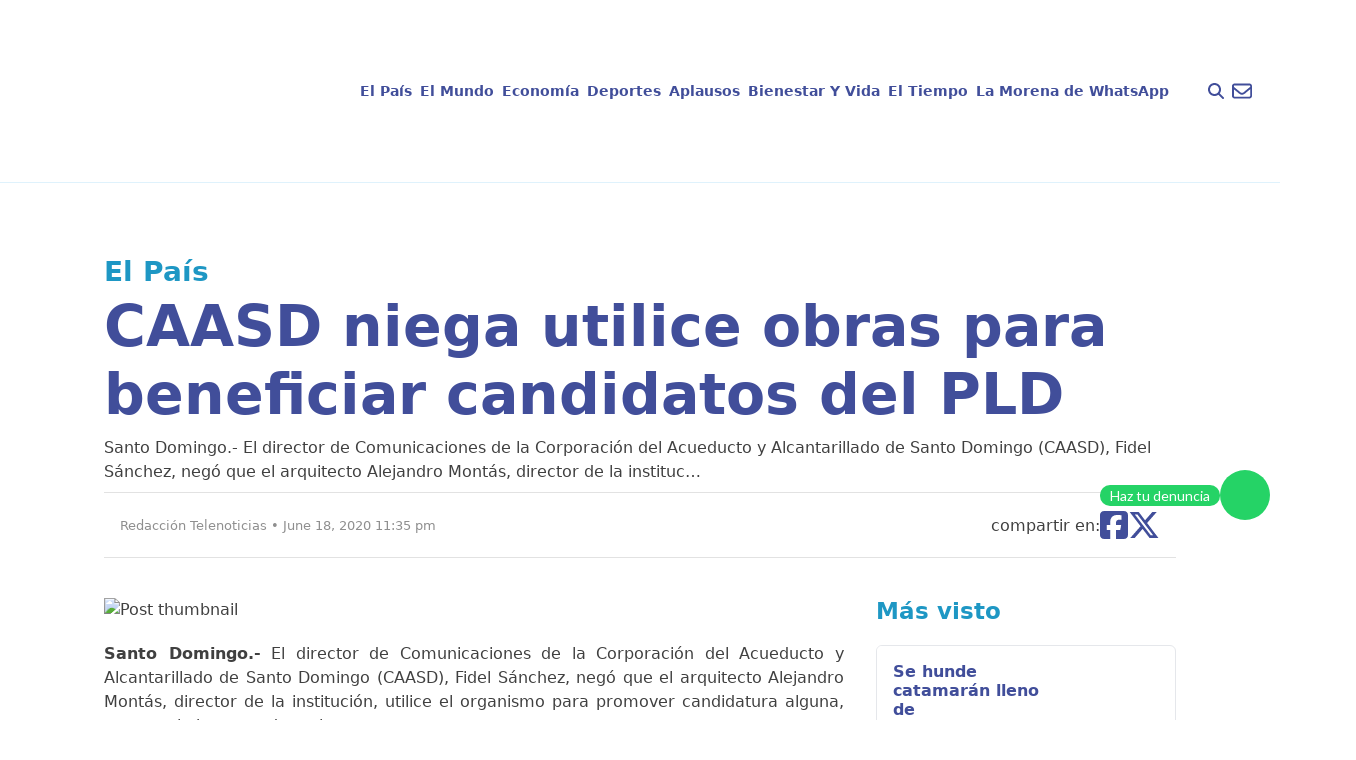

--- FILE ---
content_type: text/html; charset=UTF-8
request_url: https://telenoticias.com.do/caasd-niega-utilice-obras-para-beneficiar-candidatos-del-pld/
body_size: 22360
content:
<!doctype html><html lang="en-US" prefix="og: https://ogp.me/ns#"><head><script data-no-optimize="1" type="54db92381b93b180de842d49-text/javascript">var litespeed_docref=sessionStorage.getItem("litespeed_docref");litespeed_docref&&(Object.defineProperty(document,"referrer",{get:function(){return litespeed_docref}}),sessionStorage.removeItem("litespeed_docref"));</script> <meta charset="UTF-8"><meta name="viewport" content="width=device-width, initial-scale=1, maximum-scale=1"><link rel="profile" href="https://gmpg.org/xfn/11"><style>img:is([sizes="auto" i], [sizes^="auto," i]) { contain-intrinsic-size: 3000px 1500px }</style> <script id="google_gtagjs-js-consent-mode-data-layer" type="litespeed/javascript">window.dataLayer=window.dataLayer||[];function gtag(){dataLayer.push(arguments)}
gtag('consent','default',{"ad_personalization":"denied","ad_storage":"denied","ad_user_data":"denied","analytics_storage":"denied","functionality_storage":"denied","security_storage":"denied","personalization_storage":"denied","region":["AT","BE","BG","CH","CY","CZ","DE","DK","EE","ES","FI","FR","GB","GR","HR","HU","IE","IS","IT","LI","LT","LU","LV","MT","NL","NO","PL","PT","RO","SE","SI","SK"],"wait_for_update":500});window._googlesitekitConsentCategoryMap={"statistics":["analytics_storage"],"marketing":["ad_storage","ad_user_data","ad_personalization"],"functional":["functionality_storage","security_storage"],"preferences":["personalization_storage"]};window._googlesitekitConsents={"ad_personalization":"denied","ad_storage":"denied","ad_user_data":"denied","analytics_storage":"denied","functionality_storage":"denied","security_storage":"denied","personalization_storage":"denied","region":["AT","BE","BG","CH","CY","CZ","DE","DK","EE","ES","FI","FR","GB","GR","HR","HU","IE","IS","IT","LI","LT","LU","LV","MT","NL","NO","PL","PT","RO","SE","SI","SK"],"wait_for_update":500}</script> <title>CAASD niega utilice obras para beneficiar candidatos del PLD - Telenoticias</title><meta name="description" content="Santo Domingo.- El director de Comunicaciones de la Corporación del Acueducto y Alcantarillado de Santo Domingo (CAASD), Fidel Sánchez, negó que el arquitecto"/><meta name="robots" content="index, follow, max-snippet:-1, max-video-preview:-1, max-image-preview:large"/><link rel="canonical" href="https://telenoticias.com.do/caasd-niega-utilice-obras-para-beneficiar-candidatos-del-pld/" /><meta property="og:locale" content="en_US" /><meta property="og:type" content="article" /><meta property="og:title" content="CAASD niega utilice obras para beneficiar candidatos del PLD - Telenoticias" /><meta property="og:description" content="Santo Domingo.- El director de Comunicaciones de la Corporación del Acueducto y Alcantarillado de Santo Domingo (CAASD), Fidel Sánchez, negó que el arquitecto" /><meta property="og:url" content="https://telenoticias.com.do/caasd-niega-utilice-obras-para-beneficiar-candidatos-del-pld/" /><meta property="og:site_name" content="Telenoticias" /><meta property="article:section" content="El País" /><meta property="article:published_time" content="2020-06-18T23:35:03-04:00" /><meta name="twitter:card" content="summary_large_image" /><meta name="twitter:title" content="CAASD niega utilice obras para beneficiar candidatos del PLD - Telenoticias" /><meta name="twitter:description" content="Santo Domingo.- El director de Comunicaciones de la Corporación del Acueducto y Alcantarillado de Santo Domingo (CAASD), Fidel Sánchez, negó que el arquitecto" /><meta name="twitter:label1" content="Written by" /><meta name="twitter:data1" content="Redacción Telenoticias" /><meta name="twitter:label2" content="Time to read" /><meta name="twitter:data2" content="1 minute" /> <script type="application/ld+json" class="rank-math-schema">{"@context":"https://schema.org","@graph":[{"@type":["Organization","Person"],"@id":"https://telenoticias.com.do/#person","name":"Telenoticias","url":"https://telenoticias.com.do"},{"@type":"WebSite","@id":"https://telenoticias.com.do/#website","url":"https://telenoticias.com.do","name":"Telenoticias","publisher":{"@id":"https://telenoticias.com.do/#person"},"inLanguage":"en-US"},{"@type":"WebPage","@id":"https://telenoticias.com.do/caasd-niega-utilice-obras-para-beneficiar-candidatos-del-pld/#webpage","url":"https://telenoticias.com.do/caasd-niega-utilice-obras-para-beneficiar-candidatos-del-pld/","name":"CAASD niega utilice obras para beneficiar candidatos del PLD - Telenoticias","datePublished":"2020-06-18T23:35:03-04:00","dateModified":"2020-06-18T23:35:03-04:00","isPartOf":{"@id":"https://telenoticias.com.do/#website"},"inLanguage":"en-US"},{"@type":"Person","@id":"https://telenoticias.com.do/author/admincomunique/","name":"Redacci\u00f3n Telenoticias","url":"https://telenoticias.com.do/author/admincomunique/","image":{"@type":"ImageObject","@id":"https://telenoticias.com.do/wp-content/litespeed/avatar/2c9906cadaeeb33d6a5849a201249a28.jpg?ver=1764776653","url":"https://telenoticias.com.do/wp-content/litespeed/avatar/2c9906cadaeeb33d6a5849a201249a28.jpg?ver=1764776653","caption":"Redacci\u00f3n Telenoticias","inLanguage":"en-US"}},{"@type":"BlogPosting","headline":"CAASD niega utilice obras para beneficiar candidatos del PLD - Telenoticias","datePublished":"2020-06-18T23:35:03-04:00","dateModified":"2020-06-18T23:35:03-04:00","articleSection":"El Pa\u00eds","author":{"@id":"https://telenoticias.com.do/author/admincomunique/","name":"Redacci\u00f3n Telenoticias"},"publisher":{"@id":"https://telenoticias.com.do/#person"},"description":"Santo Domingo.- El director de Comunicaciones de la Corporaci\u00f3n del Acueducto y Alcantarillado de Santo Domingo (CAASD), Fidel S\u00e1nchez, neg\u00f3 que el arquitecto","name":"CAASD niega utilice obras para beneficiar candidatos del PLD - Telenoticias","@id":"https://telenoticias.com.do/caasd-niega-utilice-obras-para-beneficiar-candidatos-del-pld/#richSnippet","isPartOf":{"@id":"https://telenoticias.com.do/caasd-niega-utilice-obras-para-beneficiar-candidatos-del-pld/#webpage"},"inLanguage":"en-US","mainEntityOfPage":{"@id":"https://telenoticias.com.do/caasd-niega-utilice-obras-para-beneficiar-candidatos-del-pld/#webpage"}}]}</script> <link rel='dns-prefetch' href='//www.googletagmanager.com' /><link rel='dns-prefetch' href='//pagead2.googlesyndication.com' /><link rel="alternate" type="application/rss+xml" title="Telenoticias &raquo; Feed" href="https://telenoticias.com.do/feed/" /><link rel="alternate" type="application/rss+xml" title="Telenoticias &raquo; Comments Feed" href="https://telenoticias.com.do/comments/feed/" /><link data-optimized="2" rel="stylesheet" href="https://telenoticias.com.do/wp-content/litespeed/css/6de5b5053c565a988133666371360c7e.css?ver=3d83d" /><style id='global-styles-inline-css'>:root{--wp--preset--aspect-ratio--square: 1;--wp--preset--aspect-ratio--4-3: 4/3;--wp--preset--aspect-ratio--3-4: 3/4;--wp--preset--aspect-ratio--3-2: 3/2;--wp--preset--aspect-ratio--2-3: 2/3;--wp--preset--aspect-ratio--16-9: 16/9;--wp--preset--aspect-ratio--9-16: 9/16;--wp--preset--color--black: #000000;--wp--preset--color--cyan-bluish-gray: #abb8c3;--wp--preset--color--white: #ffffff;--wp--preset--color--pale-pink: #f78da7;--wp--preset--color--vivid-red: #cf2e2e;--wp--preset--color--luminous-vivid-orange: #ff6900;--wp--preset--color--luminous-vivid-amber: #fcb900;--wp--preset--color--light-green-cyan: #7bdcb5;--wp--preset--color--vivid-green-cyan: #00d084;--wp--preset--color--pale-cyan-blue: #8ed1fc;--wp--preset--color--vivid-cyan-blue: #0693e3;--wp--preset--color--vivid-purple: #9b51e0;--wp--preset--color--background: #ffffff;--wp--preset--color--foreground: #404040;--wp--preset--color--primary: #b91c1c;--wp--preset--color--secondary: #15803d;--wp--preset--color--tertiary: #0369a1;--wp--preset--gradient--vivid-cyan-blue-to-vivid-purple: linear-gradient(135deg,rgba(6,147,227,1) 0%,rgb(155,81,224) 100%);--wp--preset--gradient--light-green-cyan-to-vivid-green-cyan: linear-gradient(135deg,rgb(122,220,180) 0%,rgb(0,208,130) 100%);--wp--preset--gradient--luminous-vivid-amber-to-luminous-vivid-orange: linear-gradient(135deg,rgba(252,185,0,1) 0%,rgba(255,105,0,1) 100%);--wp--preset--gradient--luminous-vivid-orange-to-vivid-red: linear-gradient(135deg,rgba(255,105,0,1) 0%,rgb(207,46,46) 100%);--wp--preset--gradient--very-light-gray-to-cyan-bluish-gray: linear-gradient(135deg,rgb(238,238,238) 0%,rgb(169,184,195) 100%);--wp--preset--gradient--cool-to-warm-spectrum: linear-gradient(135deg,rgb(74,234,220) 0%,rgb(151,120,209) 20%,rgb(207,42,186) 40%,rgb(238,44,130) 60%,rgb(251,105,98) 80%,rgb(254,248,76) 100%);--wp--preset--gradient--blush-light-purple: linear-gradient(135deg,rgb(255,206,236) 0%,rgb(152,150,240) 100%);--wp--preset--gradient--blush-bordeaux: linear-gradient(135deg,rgb(254,205,165) 0%,rgb(254,45,45) 50%,rgb(107,0,62) 100%);--wp--preset--gradient--luminous-dusk: linear-gradient(135deg,rgb(255,203,112) 0%,rgb(199,81,192) 50%,rgb(65,88,208) 100%);--wp--preset--gradient--pale-ocean: linear-gradient(135deg,rgb(255,245,203) 0%,rgb(182,227,212) 50%,rgb(51,167,181) 100%);--wp--preset--gradient--electric-grass: linear-gradient(135deg,rgb(202,248,128) 0%,rgb(113,206,126) 100%);--wp--preset--gradient--midnight: linear-gradient(135deg,rgb(2,3,129) 0%,rgb(40,116,252) 100%);--wp--preset--font-size--small: 13px;--wp--preset--font-size--medium: 20px;--wp--preset--font-size--large: 36px;--wp--preset--font-size--x-large: 42px;--wp--preset--spacing--20: 0.44rem;--wp--preset--spacing--30: 0.67rem;--wp--preset--spacing--40: 1rem;--wp--preset--spacing--50: 1.5rem;--wp--preset--spacing--60: 2.25rem;--wp--preset--spacing--70: 3.38rem;--wp--preset--spacing--80: 5.06rem;--wp--preset--shadow--natural: 6px 6px 9px rgba(0, 0, 0, 0.2);--wp--preset--shadow--deep: 12px 12px 50px rgba(0, 0, 0, 0.4);--wp--preset--shadow--sharp: 6px 6px 0px rgba(0, 0, 0, 0.2);--wp--preset--shadow--outlined: 6px 6px 0px -3px rgba(255, 255, 255, 1), 6px 6px rgba(0, 0, 0, 1);--wp--preset--shadow--crisp: 6px 6px 0px rgba(0, 0, 0, 1);}:root { --wp--style--global--content-size: 40rem;--wp--style--global--wide-size: 60rem; }:where(body) { margin: 0; }.wp-site-blocks > .alignleft { float: left; margin-right: 2em; }.wp-site-blocks > .alignright { float: right; margin-left: 2em; }.wp-site-blocks > .aligncenter { justify-content: center; margin-left: auto; margin-right: auto; }:where(.is-layout-flex){gap: 0.5em;}:where(.is-layout-grid){gap: 0.5em;}.is-layout-flow > .alignleft{float: left;margin-inline-start: 0;margin-inline-end: 2em;}.is-layout-flow > .alignright{float: right;margin-inline-start: 2em;margin-inline-end: 0;}.is-layout-flow > .aligncenter{margin-left: auto !important;margin-right: auto !important;}.is-layout-constrained > .alignleft{float: left;margin-inline-start: 0;margin-inline-end: 2em;}.is-layout-constrained > .alignright{float: right;margin-inline-start: 2em;margin-inline-end: 0;}.is-layout-constrained > .aligncenter{margin-left: auto !important;margin-right: auto !important;}.is-layout-constrained > :where(:not(.alignleft):not(.alignright):not(.alignfull)){max-width: var(--wp--style--global--content-size);margin-left: auto !important;margin-right: auto !important;}.is-layout-constrained > .alignwide{max-width: var(--wp--style--global--wide-size);}body .is-layout-flex{display: flex;}.is-layout-flex{flex-wrap: wrap;align-items: center;}.is-layout-flex > :is(*, div){margin: 0;}body .is-layout-grid{display: grid;}.is-layout-grid > :is(*, div){margin: 0;}body{padding-top: 0px;padding-right: 0px;padding-bottom: 0px;padding-left: 0px;}a:where(:not(.wp-element-button)){text-decoration: underline;}:root :where(.wp-element-button, .wp-block-button__link){background-color: #32373c;border-width: 0;color: #fff;font-family: inherit;font-size: inherit;line-height: inherit;padding: calc(0.667em + 2px) calc(1.333em + 2px);text-decoration: none;}.has-black-color{color: var(--wp--preset--color--black) !important;}.has-cyan-bluish-gray-color{color: var(--wp--preset--color--cyan-bluish-gray) !important;}.has-white-color{color: var(--wp--preset--color--white) !important;}.has-pale-pink-color{color: var(--wp--preset--color--pale-pink) !important;}.has-vivid-red-color{color: var(--wp--preset--color--vivid-red) !important;}.has-luminous-vivid-orange-color{color: var(--wp--preset--color--luminous-vivid-orange) !important;}.has-luminous-vivid-amber-color{color: var(--wp--preset--color--luminous-vivid-amber) !important;}.has-light-green-cyan-color{color: var(--wp--preset--color--light-green-cyan) !important;}.has-vivid-green-cyan-color{color: var(--wp--preset--color--vivid-green-cyan) !important;}.has-pale-cyan-blue-color{color: var(--wp--preset--color--pale-cyan-blue) !important;}.has-vivid-cyan-blue-color{color: var(--wp--preset--color--vivid-cyan-blue) !important;}.has-vivid-purple-color{color: var(--wp--preset--color--vivid-purple) !important;}.has-background-color{color: var(--wp--preset--color--background) !important;}.has-foreground-color{color: var(--wp--preset--color--foreground) !important;}.has-primary-color{color: var(--wp--preset--color--primary) !important;}.has-secondary-color{color: var(--wp--preset--color--secondary) !important;}.has-tertiary-color{color: var(--wp--preset--color--tertiary) !important;}.has-black-background-color{background-color: var(--wp--preset--color--black) !important;}.has-cyan-bluish-gray-background-color{background-color: var(--wp--preset--color--cyan-bluish-gray) !important;}.has-white-background-color{background-color: var(--wp--preset--color--white) !important;}.has-pale-pink-background-color{background-color: var(--wp--preset--color--pale-pink) !important;}.has-vivid-red-background-color{background-color: var(--wp--preset--color--vivid-red) !important;}.has-luminous-vivid-orange-background-color{background-color: var(--wp--preset--color--luminous-vivid-orange) !important;}.has-luminous-vivid-amber-background-color{background-color: var(--wp--preset--color--luminous-vivid-amber) !important;}.has-light-green-cyan-background-color{background-color: var(--wp--preset--color--light-green-cyan) !important;}.has-vivid-green-cyan-background-color{background-color: var(--wp--preset--color--vivid-green-cyan) !important;}.has-pale-cyan-blue-background-color{background-color: var(--wp--preset--color--pale-cyan-blue) !important;}.has-vivid-cyan-blue-background-color{background-color: var(--wp--preset--color--vivid-cyan-blue) !important;}.has-vivid-purple-background-color{background-color: var(--wp--preset--color--vivid-purple) !important;}.has-background-background-color{background-color: var(--wp--preset--color--background) !important;}.has-foreground-background-color{background-color: var(--wp--preset--color--foreground) !important;}.has-primary-background-color{background-color: var(--wp--preset--color--primary) !important;}.has-secondary-background-color{background-color: var(--wp--preset--color--secondary) !important;}.has-tertiary-background-color{background-color: var(--wp--preset--color--tertiary) !important;}.has-black-border-color{border-color: var(--wp--preset--color--black) !important;}.has-cyan-bluish-gray-border-color{border-color: var(--wp--preset--color--cyan-bluish-gray) !important;}.has-white-border-color{border-color: var(--wp--preset--color--white) !important;}.has-pale-pink-border-color{border-color: var(--wp--preset--color--pale-pink) !important;}.has-vivid-red-border-color{border-color: var(--wp--preset--color--vivid-red) !important;}.has-luminous-vivid-orange-border-color{border-color: var(--wp--preset--color--luminous-vivid-orange) !important;}.has-luminous-vivid-amber-border-color{border-color: var(--wp--preset--color--luminous-vivid-amber) !important;}.has-light-green-cyan-border-color{border-color: var(--wp--preset--color--light-green-cyan) !important;}.has-vivid-green-cyan-border-color{border-color: var(--wp--preset--color--vivid-green-cyan) !important;}.has-pale-cyan-blue-border-color{border-color: var(--wp--preset--color--pale-cyan-blue) !important;}.has-vivid-cyan-blue-border-color{border-color: var(--wp--preset--color--vivid-cyan-blue) !important;}.has-vivid-purple-border-color{border-color: var(--wp--preset--color--vivid-purple) !important;}.has-background-border-color{border-color: var(--wp--preset--color--background) !important;}.has-foreground-border-color{border-color: var(--wp--preset--color--foreground) !important;}.has-primary-border-color{border-color: var(--wp--preset--color--primary) !important;}.has-secondary-border-color{border-color: var(--wp--preset--color--secondary) !important;}.has-tertiary-border-color{border-color: var(--wp--preset--color--tertiary) !important;}.has-vivid-cyan-blue-to-vivid-purple-gradient-background{background: var(--wp--preset--gradient--vivid-cyan-blue-to-vivid-purple) !important;}.has-light-green-cyan-to-vivid-green-cyan-gradient-background{background: var(--wp--preset--gradient--light-green-cyan-to-vivid-green-cyan) !important;}.has-luminous-vivid-amber-to-luminous-vivid-orange-gradient-background{background: var(--wp--preset--gradient--luminous-vivid-amber-to-luminous-vivid-orange) !important;}.has-luminous-vivid-orange-to-vivid-red-gradient-background{background: var(--wp--preset--gradient--luminous-vivid-orange-to-vivid-red) !important;}.has-very-light-gray-to-cyan-bluish-gray-gradient-background{background: var(--wp--preset--gradient--very-light-gray-to-cyan-bluish-gray) !important;}.has-cool-to-warm-spectrum-gradient-background{background: var(--wp--preset--gradient--cool-to-warm-spectrum) !important;}.has-blush-light-purple-gradient-background{background: var(--wp--preset--gradient--blush-light-purple) !important;}.has-blush-bordeaux-gradient-background{background: var(--wp--preset--gradient--blush-bordeaux) !important;}.has-luminous-dusk-gradient-background{background: var(--wp--preset--gradient--luminous-dusk) !important;}.has-pale-ocean-gradient-background{background: var(--wp--preset--gradient--pale-ocean) !important;}.has-electric-grass-gradient-background{background: var(--wp--preset--gradient--electric-grass) !important;}.has-midnight-gradient-background{background: var(--wp--preset--gradient--midnight) !important;}.has-small-font-size{font-size: var(--wp--preset--font-size--small) !important;}.has-medium-font-size{font-size: var(--wp--preset--font-size--medium) !important;}.has-large-font-size{font-size: var(--wp--preset--font-size--large) !important;}.has-x-large-font-size{font-size: var(--wp--preset--font-size--x-large) !important;}
:where(.wp-block-post-template.is-layout-flex){gap: 1.25em;}:where(.wp-block-post-template.is-layout-grid){gap: 1.25em;}
:where(.wp-block-columns.is-layout-flex){gap: 2em;}:where(.wp-block-columns.is-layout-grid){gap: 2em;}
:root :where(.wp-block-pullquote){font-size: 1.5em;line-height: 1.6;}</style><style id='mdp-voxey-inline-css'>.mdp-voxey-wrapper{
                --mdp-voxey-bg: rgba(2, 83, 238, 1);
            }</style><style id='rocket-lazyload-inline-css'>.rll-youtube-player{position:relative;padding-bottom:56.23%;height:0;overflow:hidden;max-width:100%;}.rll-youtube-player:focus-within{outline: 2px solid currentColor;outline-offset: 5px;}.rll-youtube-player iframe{position:absolute;top:0;left:0;width:100%;height:100%;z-index:100;background:0 0}.rll-youtube-player img{bottom:0;display:block;left:0;margin:auto;max-width:100%;width:100%;position:absolute;right:0;top:0;border:none;height:auto;-webkit-transition:.4s all;-moz-transition:.4s all;transition:.4s all}.rll-youtube-player img:hover{-webkit-filter:brightness(75%)}.rll-youtube-player .play{height:100%;width:100%;left:0;top:0;position:absolute;background:url(https://telenoticias.com.do/wp-content/plugins/rocket-lazy-load/assets/img/youtube.png) no-repeat center;background-color: transparent !important;cursor:pointer;border:none;}.wp-embed-responsive .wp-has-aspect-ratio .rll-youtube-player{position:absolute;padding-bottom:0;width:100%;height:100%;top:0;bottom:0;left:0;right:0}</style> <script type="litespeed/javascript" data-src="https://telenoticias.com.do/wp-includes/js/jquery/jquery.min.js" id="jquery-core-js"></script> 
 <script type="litespeed/javascript" data-src="https://www.googletagmanager.com/gtag/js?id=G-5TEJ7HTQDL" id="google_gtagjs-js"></script> <script id="google_gtagjs-js-after" type="litespeed/javascript">window.dataLayer=window.dataLayer||[];function gtag(){dataLayer.push(arguments)}
gtag("set","linker",{"domains":["telenoticias.com.do"]});gtag("js",new Date());gtag("set","developer_id.dZTNiMT",!0);gtag("config","G-5TEJ7HTQDL",{"googlesitekit_post_author":"Redacci\u00f3n Telenoticias","googlesitekit_post_date":"20200618"});window._googlesitekit=window._googlesitekit||{};window._googlesitekit.throttledEvents=[];window._googlesitekit.gtagEvent=(name,data)=>{var key=JSON.stringify({name,data});if(!!window._googlesitekit.throttledEvents[key]){return}window._googlesitekit.throttledEvents[key]=!0;setTimeout(()=>{delete window._googlesitekit.throttledEvents[key]},5);gtag("event",name,{...data,event_source:"site-kit"})}</script> <link rel="https://api.w.org/" href="https://telenoticias.com.do/wp-json/" /><link rel="alternate" title="JSON" type="application/json" href="https://telenoticias.com.do/wp-json/wp/v2/posts/9020" /><link rel="EditURI" type="application/rsd+xml" title="RSD" href="https://telenoticias.com.do/xmlrpc.php?rsd" /><link rel='shortlink' href='https://telenoticias.com.do/?p=9020' /><link rel="alternate" title="oEmbed (JSON)" type="application/json+oembed" href="https://telenoticias.com.do/wp-json/oembed/1.0/embed?url=https%3A%2F%2Ftelenoticias.com.do%2Fcaasd-niega-utilice-obras-para-beneficiar-candidatos-del-pld%2F" /><link rel="alternate" title="oEmbed (XML)" type="text/xml+oembed" href="https://telenoticias.com.do/wp-json/oembed/1.0/embed?url=https%3A%2F%2Ftelenoticias.com.do%2Fcaasd-niega-utilice-obras-para-beneficiar-candidatos-del-pld%2F&#038;format=xml" /><meta name="generator" content="Site Kit by Google 1.166.0" /> <script type="litespeed/javascript">document.addEventListener("DOMContentLiteSpeedLoaded",()=>{const categorySlug=document.getElementById("data-category-identifier")?.getAttribute("data-category");const valueType=document.getElementById("data-category-identifier")?.getAttribute("data-type");const categoryMapping={"el-pais":{seccion:"nacional",subseccion:"el-pais",tipo:valueType},"el-mundo":{seccion:"internacional",subseccion:"el-mundo",tipo:valueType},"economia":{seccion:"finanzas",subseccion:"economia",tipo:valueType},"deportes":{seccion:"deportes",subseccion:"deportes",tipo:valueType},"aplausos":{seccion:"entretenimiento",subseccion:"aplausos",tipo:valueType},"bienestar-y-vida":{seccion:"salud",subseccion:"bienestar-y-vida",tipo:valueType},"el-tiempo":{seccion:"clima",subseccion:"el-tiempo",tipo:valueType},};const categoryData=categoryMapping[categorySlug]||{seccion:"home",subseccion:"",tipo:"portada"};window.ssmCustomTargetings=window.ssmCustomTargetings||{};window.ssmCustomTargetings.seccion=categoryData.seccion;window.ssmCustomTargetings.subseccion=categoryData.subseccion;window.ssmCustomTargetings.tipo=categoryData.tipo;window.dataLayer=window.dataLayer||[];window.dataLayer.push({Seccion:categoryData.seccion,Subseccion:categoryData.subseccion,Tipo:categoryData.tipo,});console.log("Data enviada:",window.ssmCustomTargetings)})</script> <script type="litespeed/javascript" data-src="https://scripts.ssm.codes/d/telenoticiascomdo.js"></script> <link rel="preload" as="image" href="https://telenoticias.com.do/wp-content/uploads/2025/12/Santiago-Hazim-EX-DIRECTOR-DE-SENASA.jpeg-3.jpg4_.jpg" type="image/jpeg" fetchpriority="high"><meta name="google-adsense-platform-account" content="ca-host-pub-2644536267352236"><meta name="google-adsense-platform-domain" content="sitekit.withgoogle.com"><meta name="onesignal" content="wordpress-plugin"/> <script type="litespeed/javascript">window.OneSignalDeferred=window.OneSignalDeferred||[];OneSignalDeferred.push(function(OneSignal){var oneSignal_options={};window._oneSignalInitOptions=oneSignal_options;oneSignal_options.serviceWorkerParam={scope:'/wp-content/plugins/onesignal-free-web-push-notifications/sdk_files/push/onesignal/'};oneSignal_options.serviceWorkerPath='OneSignalSDKWorker.js';OneSignal.Notifications.setDefaultUrl("https://telenoticias.com.do");oneSignal_options.wordpress=!0;oneSignal_options.appId='f2375838-996a-4710-9d79-8c46ba90cafb';oneSignal_options.allowLocalhostAsSecureOrigin=!0;oneSignal_options.welcomeNotification={};oneSignal_options.welcomeNotification.title="";oneSignal_options.welcomeNotification.message="";oneSignal_options.path="https://telenoticias.com.do/wp-content/plugins/onesignal-free-web-push-notifications/sdk_files/";oneSignal_options.safari_web_id="web.onesignal.auto.017f9378-7499-4b97-8d47-e55f2bb151c0";oneSignal_options.promptOptions={};oneSignal_options.notifyButton={};oneSignal_options.notifyButton.enable=!0;oneSignal_options.notifyButton.position='bottom-right';oneSignal_options.notifyButton.theme='default';oneSignal_options.notifyButton.size='medium';oneSignal_options.notifyButton.showCredit=!0;oneSignal_options.notifyButton.text={};OneSignal.init(window._oneSignalInitOptions);OneSignal.Slidedown.promptPush()});function documentInitOneSignal(){var oneSignal_elements=document.getElementsByClassName("OneSignal-prompt");var oneSignalLinkClickHandler=function(event){OneSignal.Notifications.requestPermission();event.preventDefault()};for(var i=0;i<oneSignal_elements.length;i++)
oneSignal_elements[i].addEventListener('click',oneSignalLinkClickHandler,!1);}
if(document.readyState==='complete'){documentInitOneSignal()}else{window.addEventListener("load",function(event){documentInitOneSignal()})}</script>  <script type="litespeed/javascript" data-src="https://pagead2.googlesyndication.com/pagead/js/adsbygoogle.js?client=ca-pub-4778124102201670&amp;host=ca-host-pub-2644536267352236" crossorigin="anonymous"></script> <link rel="icon" href="https://telenoticias.com.do/wp-content/uploads/2024/10/cropped-logo-footer-32x32.png" sizes="32x32" /><link rel="icon" href="https://telenoticias.com.do/wp-content/uploads/2024/10/cropped-logo-footer-192x192.png" sizes="192x192" /><link rel="apple-touch-icon" href="https://telenoticias.com.do/wp-content/uploads/2024/10/cropped-logo-footer-180x180.png" /><meta name="msapplication-TileImage" content="https://telenoticias.com.do/wp-content/uploads/2024/10/cropped-logo-footer-270x270.png" /><style id="wp-custom-css">a{
	text-decoration: none;
}

div.mt-8 a[href$=".mp3"] {
    display: none !important;
}

.ssm_adunit_container {
	display: flex;
}

.ssm_adunit_container:not(.ssmsticky) {
		transform: translate(0) !important;
}</style><noscript><style id="rocket-lazyload-nojs-css">.rll-youtube-player, [data-lazy-src]{display:none !important;}</style></noscript></head><body class="wp-singular post-template-default single single-post postid-9020 single-format-standard wp-embed-responsive wp-theme-telenoticias"><div id="page">
<a href="#content" class="sr-only">Skip to content</a><header class="border-b border-b-blue-200 py-4 px-5"><div class="w-full max-w-screen-xl mx-auto flex flex-row items-center justify-between lg:justify-between gap-x-2">
<a href="https://telenoticias.com.do/" class="block shrink-0">
<img src="data:image/svg+xml,%3Csvg%20xmlns='http://www.w3.org/2000/svg'%20viewBox='0%200%200%200'%3E%3C/svg%3E" alt="Logo telenoticias" class="block" data-lazy-src="https://telenoticias.com.do/wp-content/themes/telenoticias/images/logo-telenoticias.png"><noscript><img src="https://telenoticias.com.do/wp-content/themes/telenoticias/images/logo-telenoticias.png" alt="Logo telenoticias" class="block"></noscript>
</a><nav id="navigation"
class="hidden lg:flex w-full h-screen lg:h-auto flex-col lg:flex-row items-center lg:justify-center gap-x-1 absolute lg:static left-0 bg-white lg:bg-inherit z-50 top-0"><ul id="nav-links"
class="w-full h-screen md:h-auto md:w-fit flex flex-col gap-y-5 lg:flex-row lg:items-center gap-x-1 px-5 lg:px-0 text-blue-300 text-sm font-bold">
<a id="nav-link" href="#" class="close block p-2.5 cursor-pointer self-end lg:hidden">
<svg xmlns="http://www.w3.org/2000/svg" class="h-10 self-end fill-black pointer" viewBox="0 0 384 512">
<path
d="M342.6 150.6c12.5-12.5 12.5-32.8 0-45.3s-32.8-12.5-45.3 0L192 210.7 86.6 105.4c-12.5-12.5-32.8-12.5-45.3 0s-12.5 32.8 0 45.3L146.7 256 41.4 361.4c-12.5 12.5-12.5 32.8 0 45.3s32.8 12.5 45.3 0L192 301.3 297.4 406.6c12.5 12.5 32.8 12.5 45.3 0s12.5-32.8 0-45.3L237.3 256 342.6 150.6z" />
</svg>
</a><li>
<a href="https://telenoticias.com.do/category/el-pais/"class="block w-full md:w-fit px-1 py-2 hover:text-blue-100 active:text-orange-text-blue-100"> El País</a></li><li>
<a href="https://telenoticias.com.do/category/el-mundo/"class="block w-full md:w-fit px-1 py-2 hover:text-blue-100 active:text-orange-text-blue-100"> El Mundo</a></li><li>
<a href="https://telenoticias.com.do/category/economia/"class="block w-full md:w-fit px-1 py-2 hover:text-blue-100 active:text-orange-text-blue-100"> Economía</a></li><li>
<a href="https://telenoticias.com.do/category/deportes/"class="block w-full md:w-fit px-1 py-2 hover:text-blue-100 active:text-orange-text-blue-100"> Deportes</a></li><li>
<a href="https://telenoticias.com.do/category/aplausos/"class="block w-full md:w-fit px-1 py-2 hover:text-blue-100 active:text-orange-text-blue-100"> Aplausos</a></li><li>
<a href="https://telenoticias.com.do/category/bienestar-y-vida/"class="block w-full md:w-fit px-1 py-2 hover:text-blue-100 active:text-orange-text-blue-100"> Bienestar Y Vida</a></li><li>
<a href="https://telenoticias.com.do/category/el-tiempo/"class="block w-full md:w-fit px-1 py-2 hover:text-blue-100 active:text-orange-text-blue-100"> El Tiempo</a></li><li>
<a href="https://telenoticias.com.do/category/denuncias/"class="block w-full md:w-fit px-1 py-2 hover:text-blue-100 active:text-orange-text-blue-100"> La Morena de WhatsApp</a></li></ul></nav><div class="flex flex-col justify-end"><div class="flex flex-row items-center justify-end gap-x-4"><div id="search-toggler" class="cursor-pointer">
<svg xmlns="http://www.w3.org/2000/svg" class="h-4 fill-blue-300" viewBox="0 0 512 512">
<path
d="M416 208c0 45.9-14.9 88.3-40 122.7L502.6 457.4c12.5 12.5 12.5 32.8 0 45.3s-32.8 12.5-45.3 0L330.7 376c-34.4 25.2-76.8 40-122.7 40C93.1 416 0 322.9 0 208S93.1 0 208 0S416 93.1 416 208zM208 352a144 144 0 1 0 0-288 144 144 0 1 0 0 288z" />
</svg></div><div id="search-close" class="hidden">
<span class="cursor-pointer rounded-full w-6 h-6 flex items-center justify-center">
<svg xmlns="http://www.w3.org/2000/svg" class="h-4 fill-blue-300" viewBox="0 0 384 512">
<path
d="M342.6 150.6c12.5-12.5 12.5-32.8 0-45.3s-32.8-12.5-45.3 0L192 210.7 86.6 105.4c-12.5-12.5-32.8-12.5-45.3 0s-12.5 32.8 0 45.3L146.7 256 41.4 361.4c-12.5 12.5-12.5 32.8 0 45.3s32.8 12.5 45.3 0L192 301.3 297.4 406.6c12.5 12.5 32.8 12.5 45.3 0s12.5-32.8 0-45.3L237.3 256 342.6 150.6z" />
</svg>
</span></div><div><div id="newsletter" class="px-2 cursor-pointer">
<svg xmlns="http://www.w3.org/2000/svg" class="h-5 fill-blue-300" viewBox="0 0 512 512">
<path
d="M64 112c-8.8 0-16 7.2-16 16v22.1L220.5 291.7c20.7 17 50.4 17 71.1 0L464 150.1V128c0-8.8-7.2-16-16-16H64zM48 212.2V384c0 8.8 7.2 16 16 16H448c8.8 0 16-7.2 16-16V212.2L322 328.8c-38.4 31.5-93.7 31.5-132 0L48 212.2zM0 128C0 92.7 28.7 64 64 64H448c35.3 0 64 28.7 64 64V384c0 35.3-28.7 64-64 64H64c-35.3 0-64-28.7-64-64V128z" />
</svg></div></div><div id="navbar-toggler" class="block lg:hidden">
<svg xmlns="http://www.w3.org/2000/svg" class="h-5 fill-blue-300" viewBox="0 0 448 512">
<path
d="M0 96C0 78.3 14.3 64 32 64H416c17.7 0 32 14.3 32 32s-14.3 32-32 32H32C14.3 128 0 113.7 0 96zM0 256c0-17.7 14.3-32 32-32H416c17.7 0 32 14.3 32 32s-14.3 32-32 32H32c-17.7 0-32-14.3-32-32zM448 416c0 17.7-14.3 32-32 32H32c-17.7 0-32-14.3-32-32s14.3-32 32-32H416c17.7 0 32 14.3 32 32z" />
</svg></div></div><div class="flex flex-row justify-end"><div class="top-[150px] left-0 md:top-0 w-full lg:px-0"><div id="input-search" class="hidden">
<input id="search-bar" type="search" placeholder="¿Qué andas buscando?"
class="border border-gray-1000 rounded-lg w-full md:w-[232px] px-3.5 py-3.5 placeholder:text-gray-200 outline-none text-s"></div><div id="search-results-container" class="absolute shadow-md px-2 mt-2 overflow-y-scroll bg-white left-0 z-10 transition-all delay-300 max-h-[300px]"></div></div></div></div></div></header><section id="newsletter-modal" class="hidden absolute top-0 w-full h-lvh bg-[#000000A3] z-50"><div class="h-full flex items-center justify-center"><div class="w-full max-w-5xl mx-auto mt-40 px-5 py-20 "><div id="modal-box" class="rounded-2xl w-full max-w-5xl mt-8 py-8 px-10 relative -top-20 shadow-lg bg-white"><div class="flex flex-row items-center justify-between"><div><h4 class="text-h5 lg:text-h4 text-blue-300">Newsletter</h4><p class="">Los campos marcados con (<span class="text-red-500">*</span>) son obligatorios</p></div><svg xmlns="http://www.w3.org/2000/svg" id="newsletter-toggler" class="h-6 fill-black cursor-pointer"
viewBox="0 0 384 512">
<path
d="M342.6 150.6c12.5-12.5 12.5-32.8 0-45.3s-32.8-12.5-45.3 0L192 210.7 86.6 105.4c-12.5-12.5-32.8-12.5-45.3 0s-12.5 32.8 0 45.3L146.7 256 41.4 361.4c-12.5 12.5-12.5 32.8 0 45.3s32.8 12.5 45.3 0L192 301.3 297.4 406.6c12.5 12.5 32.8 12.5 45.3 0s12.5-32.8 0-45.3L237.3 256 342.6 150.6z" />
</svg></div> <script type="litespeed/javascript">(function(){window.mc4wp=window.mc4wp||{listeners:[],forms:{on:function(evt,cb){window.mc4wp.listeners.push({event:evt,callback:cb})}}}})()</script><form id="mc4wp-form-1" class="mc4wp-form mc4wp-form-139146" method="post" data-id="139146" data-name="Newsletter" ><div class="mc4wp-form-fields"><div class="grid grid-cols-1 gap-x-8 gap-y-6 sm:grid-cols-2 mc4wp mt-8"><div class="sm:col-span-2">
<label class="block text-base text-blue-900" for="EMAIL">Correo:<span class="text-red-500">*</span></label>
<input type="email" name="EMAIL" placeholder="¿Cuál es tu correo electrónico?" required class="mt-2.5 block w-full h-[50px] rounded-md border-0 px-3.5 py-2 text-gray-900 shadow-sm ring-1 ring-inset ring-gray-300 placeholder:text-gray-700 sm:text-s" /></div></div><div class="grid grid-cols-1 gap-x-8 gap-y-6 sm:grid-cols-2 mt-4 mc4wp"><div class="sm:col-span-2">
<label class="block text-base text-blue-900" for="EMAIL">Nombre:<span class="text-red-500">*</span></label>
<input type="text" name="FNAME" required class="mt-2.5 block w-full h-[50px] rounded-md border-0 px-3.5 py-2 text-gray-900 shadow-sm ring-1 ring-inset ring-gray-300 placeholder:text-gray-700 sm:text-s" /></div></div><div class="grid grid-cols-1 gap-x-8 gap-y-6 sm:grid-cols-2 mt-4 mc4wp"><div class="sm:col-span-2">
<label class="block text-base text-blue-900" for="LNAME">Apellido:<span class="text-red-500">*</span></label>
<input type="text" name="LNAME" required class="mt-2.5 block w-full h-[50px] rounded-md border-0 px-3.5 py-2 text-gray-900 shadow-sm ring-1 ring-inset ring-gray-300 placeholder:text-gray-700 sm:text-s" /></div></div><div class="grid grid-cols-1 gap-x-8 gap-y-6 sm:grid-cols-2 mc4wp mt-8"><div class="sm:col-span-2">
<label class="block text-base text-blue-900" for="PHONE">Número de teléfono:</label>
<input
type="tel"
name="PHONE"
id="PHONE"
placeholder="(000) 000-0000"
class="mt-2.5 block w-full h-[50px] rounded-md border-0 px-3.5 py-2 text-gray-900 shadow-sm ring-1 ring-inset ring-gray-300 placeholder:text-gray-700 sm:text-s"
/></div></div><div class="mt-8">
<input type="submit" value="Suscribirme" class="rounded-lg inline-block bg-blue-300 px-8 py-4 text-center text-base-b lg:text-xl-b text-white drop-shadow-lg cursor-pointer" /></div></div><label style="display: none !important;">Leave this field empty if you're human: <input type="text" name="_mc4wp_honeypot" value="" tabindex="-1" autocomplete="off" /></label><input type="hidden" name="_mc4wp_timestamp" value="1765292199" /><input type="hidden" name="_mc4wp_form_id" value="139146" /><input type="hidden" name="_mc4wp_form_element_id" value="mc4wp-form-1" /><div class="mc4wp-response"></div></form></div></div></div></section><div id="content"><section id="primary"><main id="main"><article id="post-9020" class="post-9020 post type-post status-publish format-standard hentry category-el-pais"><div id="data-category-identifier" data-type="nota"
class="mx-auto mt-8 grid w-full max-w-[1360px] grid-cols-1 justify-center gap-x-5 gap-y-5 px-5 xl:grid-cols-[160px_1072px_160px]" data-category="el-pais"><div class="xl:max-w-40 order-1 hidden h-40 w-full tg-[#D6CCFF] xl:block xl:h-[600px]"></div><div class="xl:max-w-40 order-3 mb-5 hidden h-40 w-full tg-[#D6CCFF] xl:block xl:h-[600px]"></div><section class="order-2 w-full"><div class="w-full  mt-10 mb-5 mx-auto"></div><div class="mt-8">
<span class="text-xl-b lg:text-h5 text-blue-100">El País</span><h1 class="text-h3 lg:text-h1 mt-1 text-blue-300">CAASD niega utilice obras para beneficiar candidatos del PLD</h1><p class="text-m mt-2 text-[#6A6A6A]"><p>Santo Domingo.- El director de Comunicaciones de la Corporación del Acueducto y Alcantarillado de Santo Domingo (CAASD), Fidel Sánchez, negó que el arquitecto Alejandro Montás, director de la instituc&#8230;</p></p><div
class="mt-2 flex flex-col items-center justify-between gap-4 border-b border-t border-[#E2E2E2] px-0 py-4 md:flex-row md:px-4"><div class="text-s text-[#8F8F8F]">
Redacción Telenoticias • June 18, 2020 11:35 pm</div><div class="flex flex-row items-center gap-4">
<span class="text-s md:text-body">compartir en:</span><ul class="flex items-center gap-x-5"><li>
<a href="https://www.facebook.com/sharer/sharer.php?u=https://telenoticias.com.do/caasd-niega-utilice-obras-para-beneficiar-candidatos-del-pld/" target="_blank">
<svg xmlns="http://www.w3.org/2000/svg" class="h-8 fill-blue-300" viewBox="0 0 448 512">
<path
d="M64 32C28.7 32 0 60.7 0 96V416c0 35.3 28.7 64 64 64h98.2V334.2H109.4V256h52.8V222.3c0-87.1 39.4-127.5 125-127.5c16.2 0 44.2 3.2 55.7 6.4V172c-6-.6-16.5-1-29.6-1c-42 0-58.2 15.9-58.2 57.2V256h83.6l-14.4 78.2H255V480H384c35.3 0 64-28.7 64-64V96c0-35.3-28.7-64-64-64H64z" />
</svg>
</a></li><li>
<a href="https://twitter.com/intent/tweet?url=https://telenoticias.com.do/caasd-niega-utilice-obras-para-beneficiar-candidatos-del-pld/&text=CAASD niega utilice obras para beneficiar candidatos del PLD" target="_blank">
<svg xmlns="http://www.w3.org/2000/svg" class="h-8 fill-blue-300" viewBox="0 0 512 512">
<path
d="M389.2 48h70.6L305.6 224.2 487 464H345L233.7 318.6 106.5 464H35.8L200.7 275.5 26.8 48H172.4L272.9 180.9 389.2 48zM364.4 421.8h39.1L151.1 88h-42L364.4 421.8z" />
</svg>
</a></li></ul></div></div><div class="mt-10 grid gap-x-8 gap-y-5 md:grid-cols-[1fr_300px]"><div>
<img src="" alt="Post thumbnail"
class="aspect-square w-full rounded-lg object-cover object-center"><p class="text-body mt-8 leading-[24px] text-[#6A6A6A]"><p style="text-align: justify;"><strong>Santo Domingo.-</strong> El director de Comunicaciones de la Corporación del Acueducto y Alcantarillado de Santo Domingo (CAASD), Fidel Sánchez, negó que el arquitecto Alejandro Montás, director de la institución, utilice el organismo para promover candidatura alguna, como se le ha acusado recientemente.</p><p style="text-align: justify;">Sánchez lamentó el argumento del Partido Revolucionario Moderno (PRM) de que desde la CAASD se esté promoviendo a un candidato peledeísta en particular.</p><p style="text-align: justify;">Esto, en respuesta directa a la denuncia del delegado político de la citada organización opositora, Orlando Jorge Mera, por ante la Junta Central Electoral (JCE), donde acusa de una supuesta utilización de fondos públicos al director Alejandro Montás para, alegadamente, promover la campaña a senador por el Distrito Nacional de Rafael Paz.</p><p style="text-align: justify;">&#8220;En ningún momento el arquitecto Alejandro Montás ha usado una obra o un peso del Estado dominicano para promover candidatos, muy por el contrario, lo que promueve este funcionario es la obra que ejecuta el gobierno de Danilo Medina para mejorar la calidad de vida de los dominicanos&#8221;, precisó Fidel Sánchez.</p><p style="text-align: justify;">Asimismo, aclaró que el pasado viernes el candidato a senador por el Partido de la Liberación Dominicana (PLD) en el Distrito Nacional, Rafael Paz, se desmontó de su vehículo a saludarlo, cuando Montás supervisaba los trabajos de construcción y remozamiento de la cañada de Arroyo Hondo, y que el funcionario aprovechó la ocasión para explicarle el alcance de la obra, tal y como hizo en otro ocasión con la alcaldesa del Distrito Nacional, Carolina Mejía, dirigente del PRM.</p><p style="text-align: justify;">Agregó que es costumbre de Montás supervisar las obras a cargo de la institución.</p><p style="text-align: justify;">Sánchez precisó que al referido candidato le fueron ofrecidas explicaciones sobre los trabajos a realizar, como se haría con cualquier otro ciudadano o candidato que manifieste su preocupación por la problemática sanitaria que afecta a las personas que viven en torno a la zona ahora intervenida, sin importar la organización política a la que pertenezca.</p><p style="text-align: justify;">En ese orden, explicó que los trabajos que realiza la CAASD en la cañada de Arroyo Hondo beneficiarán a más de 70,000 personas que eran afectadas por el hedor y la contaminación desde la autopista Duarte hasta el sector Arroyo Hondo de la capital.</p></p></div><div><h3 class="text-blue-100 text-xl-b">Más visto</h3><div class="mt-5 grid grid-cols-1 grid-rows-3 gap-y-4">
<a href="https://telenoticias.com.do/?post_type=post&amp;p=201903"><article class="rounded-md border w-full grid grid-cols-[1fr_120px] overflow-hidden min-h-[140px] max-h-[140px]"><p class="w-full p-4 text-body-b text-blue-300 bg-white">
Se hunde catamarán lleno de vacacionistas en Samaná</p><div style="position: relative"><div class="p-2 absolute top-2.5 right-2.5 z-[2] "></div>
<img src="data:image/svg+xml,%3Csvg%20xmlns='http://www.w3.org/2000/svg'%20viewBox='0%200%200%200'%3E%3C/svg%3E" alt="" class="image w-[120px] h-[140px]"
style="object-fit: cover; object-position: center" data-lazy-src="https://telenoticias.com.do/wp-content/uploads/2025/11/G5V9DF5WUAAnGnK.jpg"><noscript><img src="https://telenoticias.com.do/wp-content/uploads/2025/11/G5V9DF5WUAAnGnK.jpg.webp" alt="" class="image w-[120px] h-[140px]"
style="object-fit: cover; object-position: center"></noscript></div></article>
</a>
<a href="https://telenoticias.com.do/?post_type=post&amp;p=204289"><article class="rounded-md border w-full grid grid-cols-[1fr_120px] overflow-hidden min-h-[140px] max-h-[140px]"><p class="w-full p-4 text-body-b text-blue-300 bg-white">
Velan a joven deportista Óscar Rivera, asesinado tras presenciar un atraco en Haina</p><div style="position: relative"><div class="p-2 absolute top-2.5 right-2.5 z-[2] ">
<span
class="drop-shadow-md rounded-full w-6 h-6 flex items-center justify-center bg-[#FF0000]">
<svg xmlns="http://www.w3.org/2000/svg" class="h-2 fill-white" viewBox="0 0 384 512">
<path
d="M73 39c-14.8-9.1-33.4-9.4-48.5-.9S0 62.6 0 80V432c0 17.4 9.4 33.4 24.5 41.9s33.7 8.1 48.5-.9L361 297c14.3-8.7 23-24.2 23-41s-8.7-32.2-23-41L73 39z" />
</svg>
</span></div>
<img src="data:image/svg+xml,%3Csvg%20xmlns='http://www.w3.org/2000/svg'%20viewBox='0%200%200%200'%3E%3C/svg%3E" alt="" class="image w-[120px] h-[140px]"
style="object-fit: cover; object-position: center" data-lazy-src="https://picsum.photos/600"><noscript><img src="https://picsum.photos/600" alt="" class="image w-[120px] h-[140px]"
style="object-fit: cover; object-position: center"></noscript></div></article>
</a>
<a href="https://telenoticias.com.do/?post_type=post&amp;p=203891"><article class="rounded-md border w-full grid grid-cols-[1fr_120px] overflow-hidden min-h-[140px] max-h-[140px]"><p class="w-full p-4 text-body-b text-blue-300 bg-white">
Justicia rechaza por segunda vez traslado de ‘Chiquito’ a la cárcel 15 de Azua</p><div style="position: relative"><div class="p-2 absolute top-2.5 right-2.5 z-[2] "></div>
<img src="data:image/svg+xml,%3Csvg%20xmlns='http://www.w3.org/2000/svg'%20viewBox='0%200%200%200'%3E%3C/svg%3E" alt="" class="image w-[120px] h-[140px]"
style="object-fit: cover; object-position: center" data-lazy-src="https://telenoticias.com.do/wp-content/uploads/2025/11/Chiquito.png"><noscript><img src="https://telenoticias.com.do/wp-content/uploads/2025/11/Chiquito.png.webp" alt="" class="image w-[120px] h-[140px]"
style="object-fit: cover; object-position: center"></noscript></div></article>
</a></div><div class="mx-auto mb-5 mt-10 rounded-lg"><div class="vertical-ad"></div></div></div></div><div class="mx-auto mt-10 w-full"><h5 class="text-h5 text-blue-100">Noticias relacionadas</h5><div class="mt-5 grid gap-8 md:grid-cols-[1fr_320px] lg:grid-cols-3"><div class="mt-4 grid gap-x-2 gap-y-4 md:mt-0">
<a href="https://telenoticias.com.do/?post_type=post&amp;p=205647"><article class="rounded-md border w-full grid grid-cols-[1fr_120px] overflow-hidden min-h-[140px] max-h-[140px]"><p class="w-full p-4 text-body-b text-blue-300 bg-white">
Operación Cobra: MP detalla el rol de Santiago Hazim en el entramado criminal que operó dentro de Se...</p><div style="position: relative"><div class="p-2 absolute top-2.5 right-2.5 z-[2] "></div>
<img src="data:image/svg+xml,%3Csvg%20xmlns='http://www.w3.org/2000/svg'%20viewBox='0%200%200%200'%3E%3C/svg%3E" alt="" class="image w-[120px] h-[140px]"
style="object-fit: cover; object-position: center" data-lazy-src="https://telenoticias.com.do/wp-content/uploads/2025/12/Santiago-Hazim-EX-DIRECTOR-DE-SENASA.jpeg-3.jpg4_.jpg"><noscript><img src="https://telenoticias.com.do/wp-content/uploads/2025/12/Santiago-Hazim-EX-DIRECTOR-DE-SENASA.jpeg-3.jpg4_.jpg" alt="" class="image w-[120px] h-[140px]"
style="object-fit: cover; object-position: center"></noscript></div></article>
</a>
<a href="https://telenoticias.com.do/?post_type=post&amp;p=205640"><article class="rounded-md border w-full grid grid-cols-[1fr_120px] overflow-hidden min-h-[140px] max-h-[140px]"><p class="w-full p-4 text-body-b text-blue-300 bg-white">
Corte Penal Internacional Condena a 20 Años a Exlíder de Milicias Sudanesas por Crímenes en Darfur...</p><div style="position: relative"><div class="p-2 absolute top-2.5 right-2.5 z-[2] "></div>
<img src="data:image/svg+xml,%3Csvg%20xmlns='http://www.w3.org/2000/svg'%20viewBox='0%200%200%200'%3E%3C/svg%3E" alt="" class="image w-[120px] h-[140px]"
style="object-fit: cover; object-position: center" data-lazy-src="https://telenoticias.com.do/wp-content/uploads/2025/12/CPI-DARFUR-2.webp"><noscript><img src="https://telenoticias.com.do/wp-content/uploads/2025/12/CPI-DARFUR-2.webp" alt="" class="image w-[120px] h-[140px]"
style="object-fit: cover; object-position: center"></noscript></div></article>
</a></div><div class="mx-auto flex items-center justify-center rounded-md"><div class="square-ad"></div></div><div class="grid gap-5 md:col-span-2 lg:col-auto">
<a href="https://telenoticias.com.do/?post_type=post&amp;p=205641"><article class="rounded-md border w-full grid grid-cols-[1fr_120px] overflow-hidden min-h-[140px] max-h-[140px]"><p class="w-full p-4 text-body-b text-blue-300 bg-white">
“Eso es del Olimpo” la frase que usaban para imponer decisiones en SeNaSa</p><div style="position: relative"><div class="p-2 absolute top-2.5 right-2.5 z-[2] "></div>
<img src="data:image/svg+xml,%3Csvg%20xmlns='http://www.w3.org/2000/svg'%20viewBox='0%200%200%200'%3E%3C/svg%3E" alt="" class="image w-[120px] h-[140px]"
style="object-fit: cover; object-position: center" data-lazy-src="https://telenoticias.com.do/wp-content/uploads/2025/12/FOTOS-WEB-3.png"><noscript><img src="https://telenoticias.com.do/wp-content/uploads/2025/12/FOTOS-WEB-3.png" alt="" class="image w-[120px] h-[140px]"
style="object-fit: cover; object-position: center"></noscript></div></article>
</a>
<a href="https://telenoticias.com.do/?post_type=post&amp;p=205634"><article class="rounded-md border w-full grid grid-cols-[1fr_120px] overflow-hidden min-h-[140px] max-h-[140px]"><p class="w-full p-4 text-body-b text-blue-300 bg-white">
Facturación falsa y procedimientos médicos inexistentes; entre las principales para desviar fondos d...</p><div style="position: relative"><div class="p-2 absolute top-2.5 right-2.5 z-[2] "></div>
<img src="data:image/svg+xml,%3Csvg%20xmlns='http://www.w3.org/2000/svg'%20viewBox='0%200%200%200'%3E%3C/svg%3E" alt="" class="image w-[120px] h-[140px]"
style="object-fit: cover; object-position: center" data-lazy-src="https://telenoticias.com.do/wp-content/uploads/2025/12/senasa-santiago-hazim-ars-desfalco-actor-civil-900x675-1.jpg"><noscript><img src="https://telenoticias.com.do/wp-content/uploads/2025/12/senasa-santiago-hazim-ars-desfalco-actor-civil-900x675-1.jpg.webp" alt="" class="image w-[120px] h-[140px]"
style="object-fit: cover; object-position: center"></noscript></div></article>
</a></div></div></div><div class="mx-auto mt-5 w-full"><div class="mt-5 grid gap-8 md:grid-cols-[1fr_320px] lg:grid-cols-3"><article class="from-overlay-100 to-overlay-0 relative h-[300px] w-full bg-gradient-to-t">
<a href="https://telenoticias.com.do/?post_type=post&amp;p=205630" class="relative block w-full h-full"><article class="relative w-full h-[300px] bg-gradient-to-t from-overlay-100 to-overlay-0"><div class="p-3 absolute top-2.5 right-2.5 z-[2] "></div>
<img src="data:image/svg+xml,%3Csvg%20xmlns='http://www.w3.org/2000/svg'%20viewBox='0%200%200%200'%3E%3C/svg%3E" alt=""
class="rounded-lg absolute top-0 left-0 w-full h-full object-cover" data-lazy-src="https://telenoticias.com.do/wp-content/uploads/2025/12/G0SxHOiXgAABqth.jpg"><noscript><img src="https://telenoticias.com.do/wp-content/uploads/2025/12/G0SxHOiXgAABqth.jpg.webp" alt=""
class="rounded-lg absolute top-0 left-0 w-full h-full object-cover"></noscript><div style="background: linear-gradient(to top, rgb(0, 0, 0), rgba(0, 0, 0, 0.45) 50%, rgba(0, 0, 0, 0))"
class="rounded-lg h-full relative z-[1] p-4 flex flex-col justify-end text-white bg-gradient-to-t from-overlay-100 to-overlay-0"><p class="mt-2 text-m-b">De modelo nacional a crisis institucional: la historia detrás de SeNaSa previo a la Operación Cobra</p><div class="mt-2 text-xs text-lightBlue-100">
Escalen Batista • 09/12/2025 08:13 am</div></div></article>
</a></article><div class="mt-4 grid gap-x-2 gap-y-4 md:mt-0">
<a href="https://telenoticias.com.do/?post_type=post&amp;p=205619"><article class="rounded-md border w-full grid grid-cols-[1fr_120px] overflow-hidden min-h-[140px] max-h-[140px]"><p class="w-full p-4 text-body-b text-blue-300 bg-white">
Poder Ejecutivo presenta al Senado proyecto de modificación de la Reforma Policial</p><div style="position: relative"><div class="p-2 absolute top-2.5 right-2.5 z-[2] ">
<span
class="drop-shadow-md rounded-full w-6 h-6 flex items-center justify-center bg-[#FF0000]">
<svg xmlns="http://www.w3.org/2000/svg" class="h-2 fill-white" viewBox="0 0 384 512">
<path
d="M73 39c-14.8-9.1-33.4-9.4-48.5-.9S0 62.6 0 80V432c0 17.4 9.4 33.4 24.5 41.9s33.7 8.1 48.5-.9L361 297c14.3-8.7 23-24.2 23-41s-8.7-32.2-23-41L73 39z" />
</svg>
</span></div>
<img src="data:image/svg+xml,%3Csvg%20xmlns='http://www.w3.org/2000/svg'%20viewBox='0%200%200%200'%3E%3C/svg%3E" alt="" class="image w-[120px] h-[140px]"
style="object-fit: cover; object-position: center" data-lazy-src="https://picsum.photos/600"><noscript><img src="https://picsum.photos/600" alt="" class="image w-[120px] h-[140px]"
style="object-fit: cover; object-position: center"></noscript></div></article>
</a>
<a href="https://telenoticias.com.do/?post_type=post&amp;p=205610"><article class="rounded-md border w-full grid grid-cols-[1fr_120px] overflow-hidden min-h-[140px] max-h-[140px]"><p class="w-full p-4 text-body-b text-blue-300 bg-white">
MP solicita prisión preventiva a 10 imputados en caso Cobra por estafa de 15 mil millones</p><div style="position: relative"><div class="p-2 absolute top-2.5 right-2.5 z-[2] ">
<span
class="drop-shadow-md rounded-full w-6 h-6 flex items-center justify-center bg-[#FF0000]">
<svg xmlns="http://www.w3.org/2000/svg" class="h-2 fill-white" viewBox="0 0 384 512">
<path
d="M73 39c-14.8-9.1-33.4-9.4-48.5-.9S0 62.6 0 80V432c0 17.4 9.4 33.4 24.5 41.9s33.7 8.1 48.5-.9L361 297c14.3-8.7 23-24.2 23-41s-8.7-32.2-23-41L73 39z" />
</svg>
</span></div>
<img src="data:image/svg+xml,%3Csvg%20xmlns='http://www.w3.org/2000/svg'%20viewBox='0%200%200%200'%3E%3C/svg%3E" alt="" class="image w-[120px] h-[140px]"
style="object-fit: cover; object-position: center" data-lazy-src="https://picsum.photos/600"><noscript><img src="https://picsum.photos/600" alt="" class="image w-[120px] h-[140px]"
style="object-fit: cover; object-position: center"></noscript></div></article>
</a></div><article class="from-overlay-100 to-overlay-0 relative h-[300px] w-full bg-gradient-to-t">
<a href="https://telenoticias.com.do/?post_type=post&amp;p=205601" class="relative block w-full h-full"><article class="relative w-full h-[300px] bg-gradient-to-t from-overlay-100 to-overlay-0"><div class="p-3 absolute top-2.5 right-2.5 z-[2] "></div>
<img src="data:image/svg+xml,%3Csvg%20xmlns='http://www.w3.org/2000/svg'%20viewBox='0%200%200%200'%3E%3C/svg%3E" alt=""
class="rounded-lg absolute top-0 left-0 w-full h-full object-cover" data-lazy-src="https://telenoticias.com.do/wp-content/uploads/2025/12/eduardo-read-colabora-en-el-caso-senasa-d6f8e45c-focus-min0.07-0.56-608-342.jpg"><noscript><img src="https://telenoticias.com.do/wp-content/uploads/2025/12/eduardo-read-colabora-en-el-caso-senasa-d6f8e45c-focus-min0.07-0.56-608-342.jpg.webp" alt=""
class="rounded-lg absolute top-0 left-0 w-full h-full object-cover"></noscript><div style="background: linear-gradient(to top, rgb(0, 0, 0), rgba(0, 0, 0, 0.45) 50%, rgba(0, 0, 0, 0))"
class="rounded-lg h-full relative z-[1] p-4 flex flex-col justify-end text-white bg-gradient-to-t from-overlay-100 to-overlay-0"><p class="mt-2 text-m-b">Defensa de Eduardo Read califica de especulativa versión sobre supuesto acuerdo</p><div class="mt-2 text-xs text-lightBlue-100">
Redacción Telenoticias • 08/12/2025 06:41 pm</div></div></article>
</a></article></div></div><div class="mx-auto mb-5 mt-10 hidden w-full md:block"><div class="horizontal-ad"></div></div></section></div><style>.mt-10.grid.gap-x-8.gap-y-5.md\:grid-cols-\[1fr_300px\] > div:nth-child(1) p {
    margin: 20px auto;
}
@media (min-width:1280px){.xl\:grid-cols-\[160px_1072px_160px\]{grid-template-columns:160px 1072px 160px}}
@media (min-width:768px){.md\:grid-cols-\[1fr_336px\]{grid-template-columns:1fr 336px}.md\:grid-cols-\[1fr_336px\]{grid-template-columns:1fr 336px}}
@media (min-width:1024px){.lg\:grid-cols-\[1fr_336px\]{grid-template-columns:1fr 336px}.lg\:grid-cols-\[1fr_336px\]{grid-template-columns:1fr 336px}}</style></article></main></section></div><footer class="mt-24 bg-[#00114E] font-lato"><div style="position: fixed; bottom: 200px; right: 10px; /*! color: white; */">
<a style="gap: 10px" class="flex items-center" href="https://api.whatsapp.com/send/?phone=%2B18293454055&text&type=phone_number&app_absent=0" target="_blank"><div style="font-size: 14px; background: #25D366; border-radius: 10px; padding: 0 10px;display: flex;align-items: center;height: fit-content; color: white">
Haz tu denuncia</div><div style="background: #25D366; border-radius: 100%; aspect-ratio: 1; padding: 10px; height: 50px; width: 50px;display: flex;align-content: center;align-items: center;justify-content: center;">
<svg class="fill-white" xmlns="http://www.w3.org/2000/svg" viewBox="0 0 448 512"><path d="M380.9 97.1C339 55.1 283.2 32 223.9 32c-122.4 0-222 99.6-222 222 0 39.1 10.2 77.3 29.6 111L0 480l117.7-30.9c32.4 17.7 68.9 27 106.1 27h.1c122.3 0 224.1-99.6 224.1-222 0-59.3-25.2-115-67.1-157zm-157 341.6c-33.2 0-65.7-8.9-94-25.7l-6.7-4-69.8 18.3L72 359.2l-4.4-7c-18.5-29.4-28.2-63.3-28.2-98.2 0-101.7 82.8-184.5 184.6-184.5 49.3 0 95.6 19.2 130.4 54.1 34.8 34.9 56.2 81.2 56.1 130.5 0 101.8-84.9 184.6-186.6 184.6zm101.2-138.2c-5.5-2.8-32.8-16.2-37.9-18-5.1-1.9-8.8-2.8-12.5 2.8-3.7 5.6-14.3 18-17.6 21.8-3.2 3.7-6.5 4.2-12 1.4-32.6-16.3-54-29.1-75.5-66-5.7-9.8 5.7-9.1 16.3-30.3 1.8-3.7 .9-6.9-.5-9.7-1.4-2.8-12.5-30.1-17.1-41.2-4.5-10.8-9.1-9.3-12.5-9.5-3.2-.2-6.9-.2-10.6-.2-3.7 0-9.7 1.4-14.8 6.9-5.1 5.6-19.4 19-19.4 46.3 0 27.3 19.9 53.7 22.6 57.4 2.8 3.7 39.1 59.7 94.8 83.8 35.2 15.2 49 16.5 66.6 13.9 10.7-1.6 32.8-13.4 37.4-26.4 4.6-13 4.6-24.1 3.2-26.4-1.3-2.5-5-3.9-10.5-6.6z"/></svg></div>
</a></div><div class="px-10 pt-24"><div class="w-full max-w-[1240px] mx-auto grid sm:grid-cols-2 md:grid-cols-3 lg:grid-cols-4 gap-y-10 text-white">
<a href=""
class="block shrink-0 max-md:col-start-1 max-md:col-end-3 max-lg:col-start-1 max-lg:col-end-4 max-lg:my-5">
<img src="data:image/svg+xml,%3Csvg%20xmlns='http://www.w3.org/2000/svg'%20viewBox='0%200%200%200'%3E%3C/svg%3E" alt="Logo telenoticias"
class="block h-[118px] w-[145px]" data-lazy-src="https://telenoticias.com.do/wp-content/themes/telenoticias/images/logo-footer.png"><noscript><img src="https://telenoticias.com.do/wp-content/themes/telenoticias/images/logo-footer.png" alt="Logo telenoticias"
class="block h-[118px] w-[145px]"></noscript>
</a><div><h4 class="font-extrabold uppercase text-sm text-blue-100">Secciones</h4><ul class="mt-2.5 grid gap-y-2.5"><li>
<a href="https://telenoticias.com.do/category/el-pais/" class="block w-full py-2 lg:py-0">El País</a></li><li>
<a href="https://telenoticias.com.do/category/el-mundo/" class="block w-full py-2 lg:py-0">El Mundo</a></li><li>
<a href="https://telenoticias.com.do/category/economia/" class="block w-full py-2 lg:py-0">Economía</a></li><li>
<a href="https://telenoticias.com.do/category/deportes/" class="block w-full py-2 lg:py-0">Deportes</a></li><li>
<a href="https://telenoticias.com.do/category/aplausos/" class="block w-full py-2 lg:py-0">Aplausos</a></li><li>
<a href="https://telenoticias.com.do/category/bienestar-y-vida/" class="block w-full py-2 lg:py-0">Bienestar Y Vida</a></li><li>
<a href="https://telenoticias.com.do/category/el-tiempo/" class="block w-full py-2 lg:py-0">El Tiempo</a></li></ul></div><div><h4 class="font-extrabold uppercase text-sm text-blue-100">últimas</h4><ul class="mt-2.5 grid gap-y-2.5"><li>
<a href="https://telenoticias.com.do/jean-alain-rodriguez-se-reune-con-fiscal-estaunidense-para-tratar-temas-sobre/" class="block w-full py-2 lg:py-0">Jean Alain Rodríguez se reúne con...</a></li><li>
<a href="https://telenoticias.com.do/ministerio-de-cultura-finaliza-el-quinto-festival-nacional-de-teatro/" class="block w-full py-2 lg:py-0">Ministerio de Cultura finaliza el q...</a></li><li>
<a href="https://telenoticias.com.do/procurador-asegura-ministerio-publico-se-fortalece-cada-dia-mas-pese-a-escandalos-de-los-ultinos-me/" class="block w-full py-2 lg:py-0">Procurador asegura Ministerio Públ...</a></li><li>
<a href="https://telenoticias.com.do/alerta-falsa-en-hawai-suscita-desconfianza-ante-avisos/" class="block w-full py-2 lg:py-0">Alerta falsa en Hawai suscita desco...</a></li><li>
<a href="https://telenoticias.com.do/matan-a-mujer-equivocada-en-asesinato-a-sueldo-encargado-por-despechada-en-florida/" class="block w-full py-2 lg:py-0">Matan a mujer equivocada en asesina...</a></li><li>
<a href="https://telenoticias.com.do/farc-creara-una-estructura-politica-en-venezuela/" class="block w-full py-2 lg:py-0">FARC creará una estructura políti...</a></li></ul></div><div><h4 class="font-extrabold uppercase text-sm text-blue-100">Otros enlaces</h4><ul class="mt-2.5 grid gap-y-2.5"><li>
<a href="https://telenoticias.com.do/politicas-de-privacidad/" class="block w-full py-2 lg:py-0">Políticas de privacidad</a></li><li>
<a href="https://telenoticias.com.do/politicas-de-uso/" class="block w-full py-2 lg:py-0">Políticas de uso</a></li><li>
<a href="https://telenoticias.com.do/terminos-y-condiciones/" class="block w-full py-2 lg:py-0">Términos y condiciones</a></li><li>
<a href="https://telenoticias.com.do/publicidad/" class="block w-full py-2 lg:py-0">Publicidad</a></li></ul></div></div><div class="border-t border-b mt-12 max-w-[1240px] mx-auto" ><ul class="w-full mx-auto py-8 grid grid-cols-2 sm:grid-cols-4 md:grid-cols-6 lg:grid-cols-9 items-center justify-items-center gap-x-10 gap-y-5"><li>
<a href="https://telenoticias.com.do/" target="_blank">
<img src="data:image/svg+xml,%3Csvg%20xmlns='http://www.w3.org/2000/svg'%20viewBox='0%200%200%200'%3E%3C/svg%3E" alt="Telenoticias" class="h-[60px] object-contain lazy loaded" style="max-width: 115px" data-lazy-src="http://telenoticias.com.do/wp-content/uploads/2024/10/Logo-TN-B-01-1-1.png"><noscript><img src="http://telenoticias.com.do/wp-content/uploads/2024/10/Logo-TN-B-01-1-1.png.webp" alt="Telenoticias" class="h-[60px] object-contain lazy loaded" style="max-width: 115px"></noscript>
</a></li><li>
<a href="https://telesistema11.com.do/" target="_blank">
<img src="data:image/svg+xml,%3Csvg%20xmlns='http://www.w3.org/2000/svg'%20viewBox='0%200%200%200'%3E%3C/svg%3E" alt="Telesistema" class="h-[60px] object-contain lazy loaded" style="max-width: 115px" data-lazy-src="http://telenoticias.com.do/wp-content/uploads/2024/10/Logo-Telesistema-Derecha-B-01-1-1.png"><noscript><img src="http://telenoticias.com.do/wp-content/uploads/2024/10/Logo-Telesistema-Derecha-B-01-1-1.png.webp" alt="Telesistema" class="h-[60px] object-contain lazy loaded" style="max-width: 115px"></noscript>
</a></li><li>
<a href="https://arteymedio.com.do/" target="_blank">
<img src="data:image/svg+xml,%3Csvg%20xmlns='http://www.w3.org/2000/svg'%20viewBox='0%200%200%200'%3E%3C/svg%3E" alt="Arte y Medio" class="h-[60px] object-contain lazy loaded" style="max-width: 115px" data-lazy-src="http://telenoticias.com.do/wp-content/uploads/2025/06/Logo-Blanco.png"><noscript><img src="http://telenoticias.com.do/wp-content/uploads/2025/06/Logo-Blanco.png.webp" alt="Arte y Medio" class="h-[60px] object-contain lazy loaded" style="max-width: 115px"></noscript>
</a></li><li>
<a href="https://teleantillas.com.do/" target="_blank">
<img src="data:image/svg+xml,%3Csvg%20xmlns='http://www.w3.org/2000/svg'%20viewBox='0%200%200%200'%3E%3C/svg%3E" alt="Teleantillas" class="h-[60px] object-contain lazy loaded" style="max-width: 115px" data-lazy-src="http://telenoticias.com.do/wp-content/uploads/2025/03/LOGO-TELEANTILLAS-BLANCO-1.png"><noscript><img src="http://telenoticias.com.do/wp-content/uploads/2025/03/LOGO-TELEANTILLAS-BLANCO-1.png.webp" alt="Teleantillas" class="h-[60px] object-contain lazy loaded" style="max-width: 115px"></noscript>
</a></li><li>
<a href="https://informativosta.com.do" target="_blank">
<img src="data:image/svg+xml,%3Csvg%20xmlns='http://www.w3.org/2000/svg'%20viewBox='0%200%200%200'%3E%3C/svg%3E" alt="Informativos TA" class="h-[60px] object-contain lazy loaded" style="max-width: 115px" data-lazy-src="http://telenoticias.com.do/wp-content/uploads/2024/10/Logo-Informativo-Blanco1-1-1.png"><noscript><img src="http://telenoticias.com.do/wp-content/uploads/2024/10/Logo-Informativo-Blanco1-1-1.png.webp" alt="Informativos TA" class="h-[60px] object-contain lazy loaded" style="max-width: 115px"></noscript>
</a></li><li>
<a href="https://eltizondeportivo.com/" target="_blank">
<img src="data:image/svg+xml,%3Csvg%20xmlns='http://www.w3.org/2000/svg'%20viewBox='0%200%200%200'%3E%3C/svg%3E" alt="El Tizon Deportivo" class="h-[60px] object-contain lazy loaded" style="max-width: 115px" data-lazy-src="http://telenoticias.com.do/wp-content/uploads/2024/10/tizon-logo-2.png"><noscript><img src="http://telenoticias.com.do/wp-content/uploads/2024/10/tizon-logo-2.png.webp" alt="El Tizon Deportivo" class="h-[60px] object-contain lazy loaded" style="max-width: 115px"></noscript>
</a></li><li>
<a href="https://telesistema11.com.do/coral/" target="_blank">
<img src="data:image/svg+xml,%3Csvg%20xmlns='http://www.w3.org/2000/svg'%20viewBox='0%200%200%200'%3E%3C/svg%3E" alt="Coral" class="h-[60px] object-contain lazy loaded" style="max-width: 115px" data-lazy-src="http://telenoticias.com.do/wp-content/uploads/2024/10/Logo-Coral-Derecha-B-01-1-1.png"><noscript><img src="http://telenoticias.com.do/wp-content/uploads/2024/10/Logo-Coral-Derecha-B-01-1-1.png.webp" alt="Coral" class="h-[60px] object-contain lazy loaded" style="max-width: 115px"></noscript>
</a></li><li>
<a href="https://lanota957fm.com" target="_blank">
<img src="data:image/svg+xml,%3Csvg%20xmlns='http://www.w3.org/2000/svg'%20viewBox='0%200%200%200'%3E%3C/svg%3E" alt="La Nota" class="h-[60px] object-contain lazy loaded" style="max-width: 115px" data-lazy-src="http://telenoticias.com.do/wp-content/uploads/2024/10/La-Nota-Blanco-1-1-1.png"><noscript><img src="http://telenoticias.com.do/wp-content/uploads/2024/10/La-Nota-Blanco-1-1-1.png.webp" alt="La Nota" class="h-[60px] object-contain lazy loaded" style="max-width: 115px"></noscript>
</a></li><li>
<a href="https://hijb830.teleantillas.com.do/" target="_blank">
<img src="data:image/svg+xml,%3Csvg%20xmlns='http://www.w3.org/2000/svg'%20viewBox='0%200%200%200'%3E%3C/svg%3E" alt="HIJB" class="h-[60px] object-contain lazy loaded" style="max-width: 115px" data-lazy-src="http://telenoticias.com.do/wp-content/uploads/2024/10/HIJB-Blanco-1-1.png"><noscript><img src="http://telenoticias.com.do/wp-content/uploads/2024/10/HIJB-Blanco-1-1.png.webp" alt="HIJB" class="h-[60px] object-contain lazy loaded" style="max-width: 115px"></noscript>
</a></li></ul></div><div class="py-9 flex flex-col lg:flex-row items-center justify-between gap-y-5 text-white max-w-[1240px] mx-auto"><p>© Copyright - Grupo de Comunicación Corripio • <a href="/politicas-de-privacidad" title="">Políticas de Privacidad</a> • <a href="/terminos-y-condiciones" title="">Términos y condiciones</a> • <a href="https://wearecomunique.com/" target="_blank">Powered by Comunique</a></p><div><ul class="mt-10 md:mt-0 flex flex-wrap items-center gap-y-12 gap-x-12 lg:gap-4"><li>
<a href="https://www.facebook.com/Telenoticiasrd/" target="_blank" aria-label="Enlace a Facebook" title="Enlace a Facebook">
<svg xmlns="http://www.w3.org/2000/svg" class="h-8 fill-white" viewBox="0 0 448 512">
<path
d="M64 32C28.7 32 0 60.7 0 96V416c0 35.3 28.7 64 64 64h98.2V334.2H109.4V256h52.8V222.3c0-87.1 39.4-127.5 125-127.5c16.2 0 44.2 3.2 55.7 6.4V172c-6-.6-16.5-1-29.6-1c-42 0-58.2 15.9-58.2 57.2V256h83.6l-14.4 78.2H255V480H384c35.3 0 64-28.7 64-64V96c0-35.3-28.7-64-64-64H64z" />
</svg>
</a></li><li>
<a href="https://x.com/telenoticiasrd" target="_blank" aria-label="Enlace a X" title="Enlace a X">
<svg xmlns="http://www.w3.org/2000/svg" class="h-8 fill-white" viewBox="0 0 512 512">
<path
d="M389.2 48h70.6L305.6 224.2 487 464H345L233.7 318.6 106.5 464H35.8L200.7 275.5 26.8 48H172.4L272.9 180.9 389.2 48zM364.4 421.8h39.1L151.1 88h-42L364.4 421.8z" />
</svg>
</a></li><li>
<a href="https://www.instagram.com/telenoticiasrd/" target="_blank" aria-label="Enlace a Instagram" title="Enlace a Instagram">
<svg xmlns="http://www.w3.org/2000/svg" class="h-8 fill-white" viewBox="0 0 448 512">
<path
d="M224.1 141c-63.6 0-114.9 51.3-114.9 114.9s51.3 114.9 114.9 114.9S339 319.5 339 255.9 287.7 141 224.1 141zm0 189.6c-41.1 0-74.7-33.5-74.7-74.7s33.5-74.7 74.7-74.7 74.7 33.5 74.7 74.7-33.6 74.7-74.7 74.7zm146.4-194.3c0 14.9-12 26.8-26.8 26.8-14.9 0-26.8-12-26.8-26.8s12-26.8 26.8-26.8 26.8 12 26.8 26.8zm76.1 27.2c-1.7-35.9-9.9-67.7-36.2-93.9-26.2-26.2-58-34.4-93.9-36.2-37-2.1-147.9-2.1-184.9 0-35.8 1.7-67.6 9.9-93.9 36.1s-34.4 58-36.2 93.9c-2.1 37-2.1 147.9 0 184.9 1.7 35.9 9.9 67.7 36.2 93.9s58 34.4 93.9 36.2c37 2.1 147.9 2.1 184.9 0 35.9-1.7 67.7-9.9 93.9-36.2 26.2-26.2 34.4-58 36.2-93.9 2.1-37 2.1-147.8 0-184.8zM398.8 388c-7.8 19.6-22.9 34.7-42.6 42.6-29.5 11.7-99.5 9-132.1 9s-102.7 2.6-132.1-9c-19.6-7.8-34.7-22.9-42.6-42.6-11.7-29.5-9-99.5-9-132.1s-2.6-102.7 9-132.1c7.8-19.6 22.9-34.7 42.6-42.6 29.5-11.7 99.5-9 132.1-9s102.7-2.6 132.1 9c19.6 7.8 34.7 22.9 42.6 42.6 11.7 29.5 9 99.5 9 132.1s2.7 102.7-9 132.1z" />
</svg>
</a></li><li>
<a href="https://www.youtube.com/channel/UCHg6FA7FVA66FvMFPvZLadw" target="_blank" aria-label="Enlace a Youtube" title="Enlace a Youtube">
<svg xmlns="http://www.w3.org/2000/svg" class="h-8 fill-white" viewBox="0 0 576 512">
<path
d="M549.7 124.1c-6.3-23.7-24.8-42.3-48.3-48.6C458.8 64 288 64 288 64S117.2 64 74.6 75.5c-23.5 6.3-42 24.9-48.3 48.6-11.4 42.9-11.4 132.3-11.4 132.3s0 89.4 11.4 132.3c6.3 23.7 24.8 41.5 48.3 47.8C117.2 448 288 448 288 448s170.8 0 213.4-11.5c23.5-6.3 42-24.2 48.3-47.8 11.4-42.9 11.4-132.3 11.4-132.3s0-89.4-11.4-132.3zm-317.5 213.5V175.2l142.7 81.2-142.7 81.2z" />
</svg>
</a></li><li>
<a href="https://www.threads.net/@telenoticiasrd" target="_blank" aria-label="Enlace a Threads" title="Enlace a Threads">
<svg xmlns="http://www.w3.org/2000/svg" class="h-8 fill-white" viewBox="0 0 448 512">
<path d="M331.5 235.7c2.2 .9 4.2 1.9 6.3 2.8c29.2 14.1 50.6 35.2 61.8 61.4c15.7 36.5 17.2 95.8-30.3 143.2c-36.2 36.2-80.3 52.5-142.6 53h-.3c-70.2-.5-124.1-24.1-160.4-70.2c-32.3-41-48.9-98.1-49.5-169.6V256v-.2C17 184.3 33.6 127.2 65.9 86.2C102.2 40.1 156.2 16.5 226.4 16h.3c70.3 .5 124.9 24 162.3 69.9c18.4 22.7 32 50 40.6 81.7l-40.4 10.8c-7.1-25.8-17.8-47.8-32.2-65.4c-29.2-35.8-73-54.2-130.5-54.6c-57 .5-100.1 18.8-128.2 54.4C72.1 146.1 58.5 194.3 58 256c.5 61.7 14.1 109.9 40.3 143.3c28 35.6 71.2 53.9 128.2 54.4c51.4-.4 85.4-12.6 113.7-40.9c32.3-32.2 31.7-71.8 21.4-95.9c-6.1-14.2-17.1-26-31.9-34.9c-3.7 26.9-11.8 48.3-24.7 64.8c-17.1 21.8-41.4 33.6-72.7 35.3c-23.6 1.3-46.3-4.4-63.9-16c-20.8-13.8-33-34.8-34.3-59.3c-2.5-48.3 35.7-83 95.2-86.4c21.1-1.2 40.9-.3 59.2 2.8c-2.4-14.8-7.3-26.6-14.6-35.2c-10-11.7-25.6-17.7-46.2-17.8H227c-16.6 0-39 4.6-53.3 26.3l-34.4-23.6c19.2-29.1 50.3-45.1 87.8-45.1h.8c62.6 .4 99.9 39.5 103.7 107.7l-.2 .2zm-156 68.8c1.3 25.1 28.4 36.8 54.6 35.3c25.6-1.4 54.6-11.4 59.5-73.2c-13.2-2.9-27.8-4.4-43.4-4.4c-4.8 0-9.6 .1-14.4 .4c-42.9 2.4-57.2 23.2-56.2 41.8l-.1 .1z" />
</svg>
</a></li></ul></div></div></div></footer></div> <script type="speculationrules">{"prefetch":[{"source":"document","where":{"and":[{"href_matches":"\/*"},{"not":{"href_matches":["\/wp-*.php","\/wp-admin\/*","\/wp-content\/uploads\/*","\/wp-content\/*","\/wp-content\/plugins\/*","\/wp-content\/themes\/telenoticias\/*","\/*\\?(.+)"]}},{"not":{"selector_matches":"a[rel~=\"nofollow\"]"}},{"not":{"selector_matches":".no-prefetch, .no-prefetch a"}}]},"eagerness":"conservative"}]}</script> <script type="litespeed/javascript">(function(){function maybePrefixUrlField(){const value=this.value.trim()
if(value!==''&&value.indexOf('http')!==0){this.value='http://'+value}}
const urlFields=document.querySelectorAll('.mc4wp-form input[type="url"]')
for(let j=0;j<urlFields.length;j++){urlFields[j].addEventListener('blur',maybePrefixUrlField)}})()</script> <script id="wp-i18n-js-after" type="litespeed/javascript">wp.i18n.setLocaleData({'text direction\u0004ltr':['ltr']})</script> <script id="contact-form-7-js-before" type="litespeed/javascript">var wpcf7={"api":{"root":"https:\/\/telenoticias.com.do\/wp-json\/","namespace":"contact-form-7\/v1"},"cached":1}</script> <script id="telenoticias-script-js-extra" type="litespeed/javascript">var wordpress_data={"ajax_url":"https:\/\/telenoticias.com.do\/wp-admin\/admin-ajax.php"}</script> <script id="jquery-ui-datepicker-js-after" type="litespeed/javascript">jQuery(function(jQuery){jQuery.datepicker.setDefaults({"closeText":"Close","currentText":"Today","monthNames":["January","February","March","April","May","June","July","August","September","October","November","December"],"monthNamesShort":["Jan","Feb","Mar","Apr","May","Jun","Jul","Aug","Sep","Oct","Nov","Dec"],"nextText":"Next","prevText":"Previous","dayNames":["Sunday","Monday","Tuesday","Wednesday","Thursday","Friday","Saturday"],"dayNamesShort":["Sun","Mon","Tue","Wed","Thu","Fri","Sat"],"dayNamesMin":["S","M","T","W","T","F","S"],"dateFormat":"MM d, yy","firstDay":2,"isRTL":!1})})</script> <script id="mailchimp_sf_main_js-js-extra" type="litespeed/javascript">var mailchimpSF={"ajax_url":"https:\/\/telenoticias.com.do\/","phone_validation_error":"Please enter a valid phone number."}</script> <script src="https://cdn.onesignal.com/sdks/web/v16/OneSignalSDK.page.js?ver=1.0.0" id="remote_sdk-js" defer data-wp-strategy="defer" type="54db92381b93b180de842d49-text/javascript"></script> <script type="litespeed/javascript">window.lazyLoadOptions=[{elements_selector:"img[data-lazy-src],.rocket-lazyload,iframe[data-lazy-src]",data_src:"lazy-src",data_srcset:"lazy-srcset",data_sizes:"lazy-sizes",class_loading:"lazyloading",class_loaded:"lazyloaded",threshold:300,callback_loaded:function(element){if(element.tagName==="IFRAME"&&element.dataset.rocketLazyload=="fitvidscompatible"){if(element.classList.contains("lazyloaded")){if(typeof window.jQuery!="undefined"){if(jQuery.fn.fitVids){jQuery(element).parent().fitVids()}}}}}},{elements_selector:".rocket-lazyload",data_src:"lazy-src",data_srcset:"lazy-srcset",data_sizes:"lazy-sizes",class_loading:"lazyloading",class_loaded:"lazyloaded",threshold:300,}];window.addEventListener('LazyLoad::Initialized',function(e){var lazyLoadInstance=e.detail.instance;if(window.MutationObserver){var observer=new MutationObserver(function(mutations){var image_count=0;var iframe_count=0;var rocketlazy_count=0;mutations.forEach(function(mutation){for(var i=0;i<mutation.addedNodes.length;i++){if(typeof mutation.addedNodes[i].getElementsByTagName!=='function'){continue}
if(typeof mutation.addedNodes[i].getElementsByClassName!=='function'){continue}
images=mutation.addedNodes[i].getElementsByTagName('img');is_image=mutation.addedNodes[i].tagName=="IMG";iframes=mutation.addedNodes[i].getElementsByTagName('iframe');is_iframe=mutation.addedNodes[i].tagName=="IFRAME";rocket_lazy=mutation.addedNodes[i].getElementsByClassName('rocket-lazyload');image_count+=images.length;iframe_count+=iframes.length;rocketlazy_count+=rocket_lazy.length;if(is_image){image_count+=1}
if(is_iframe){iframe_count+=1}}});if(image_count>0||iframe_count>0||rocketlazy_count>0){lazyLoadInstance.update()}});var b=document.getElementsByTagName("body")[0];var config={childList:!0,subtree:!0};observer.observe(b,config)}},!1)</script><script type="litespeed/javascript">function lazyLoadThumb(e,alt,l){var t='<img loading="lazy" src="https://i.ytimg.com/vi/ID/hqdefault.jpg" alt="" width="480" height="360">',a='<button class="play" aria-label="play Youtube video"></button>';if(l){t=t.replace('data-lazy-','');t=t.replace('loading="lazy"','');t=t.replace(/<noscript>.*?<\/noscript>/g,'')}t=t.replace('alt=""','alt="'+alt+'"');return t.replace("ID",e)+a}function lazyLoadYoutubeIframe(){var e=document.createElement("iframe"),t="ID?autoplay=1";t+=0===this.parentNode.dataset.query.length?"":"&"+this.parentNode.dataset.query;e.setAttribute("src",t.replace("ID",this.parentNode.dataset.src)),e.setAttribute("frameborder","0"),e.setAttribute("allowfullscreen","1"),e.setAttribute("allow","accelerometer; autoplay; encrypted-media; gyroscope; picture-in-picture"),this.parentNode.parentNode.replaceChild(e,this.parentNode)}document.addEventListener("DOMContentLiteSpeedLoaded",function(){var exclusions=[];var e,t,p,u,l,a=document.getElementsByClassName("rll-youtube-player");for(t=0;t<a.length;t++)(e=document.createElement("div")),(u='https://i.ytimg.com/vi/ID/hqdefault.jpg'),(u=u.replace('ID',a[t].dataset.id)),(l=exclusions.some(exclusion=>u.includes(exclusion))),e.setAttribute("data-id",a[t].dataset.id),e.setAttribute("data-query",a[t].dataset.query),e.setAttribute("data-src",a[t].dataset.src),(e.innerHTML=lazyLoadThumb(a[t].dataset.id,a[t].dataset.alt,l)),a[t].appendChild(e),(p=e.querySelector(".play")),(p.onclick=lazyLoadYoutubeIframe)});</script> <script data-no-optimize="1" type="54db92381b93b180de842d49-text/javascript">window.lazyLoadOptions=Object.assign({},{threshold:300},window.lazyLoadOptions||{});!function(t,e){"object"==typeof exports&&"undefined"!=typeof module?module.exports=e():"function"==typeof define&&define.amd?define(e):(t="undefined"!=typeof globalThis?globalThis:t||self).LazyLoad=e()}(this,function(){"use strict";function e(){return(e=Object.assign||function(t){for(var e=1;e<arguments.length;e++){var n,a=arguments[e];for(n in a)Object.prototype.hasOwnProperty.call(a,n)&&(t[n]=a[n])}return t}).apply(this,arguments)}function o(t){return e({},at,t)}function l(t,e){return t.getAttribute(gt+e)}function c(t){return l(t,vt)}function s(t,e){return function(t,e,n){e=gt+e;null!==n?t.setAttribute(e,n):t.removeAttribute(e)}(t,vt,e)}function i(t){return s(t,null),0}function r(t){return null===c(t)}function u(t){return c(t)===_t}function d(t,e,n,a){t&&(void 0===a?void 0===n?t(e):t(e,n):t(e,n,a))}function f(t,e){et?t.classList.add(e):t.className+=(t.className?" ":"")+e}function _(t,e){et?t.classList.remove(e):t.className=t.className.replace(new RegExp("(^|\\s+)"+e+"(\\s+|$)")," ").replace(/^\s+/,"").replace(/\s+$/,"")}function g(t){return t.llTempImage}function v(t,e){!e||(e=e._observer)&&e.unobserve(t)}function b(t,e){t&&(t.loadingCount+=e)}function p(t,e){t&&(t.toLoadCount=e)}function n(t){for(var e,n=[],a=0;e=t.children[a];a+=1)"SOURCE"===e.tagName&&n.push(e);return n}function h(t,e){(t=t.parentNode)&&"PICTURE"===t.tagName&&n(t).forEach(e)}function a(t,e){n(t).forEach(e)}function m(t){return!!t[lt]}function E(t){return t[lt]}function I(t){return delete t[lt]}function y(e,t){var n;m(e)||(n={},t.forEach(function(t){n[t]=e.getAttribute(t)}),e[lt]=n)}function L(a,t){var o;m(a)&&(o=E(a),t.forEach(function(t){var e,n;e=a,(t=o[n=t])?e.setAttribute(n,t):e.removeAttribute(n)}))}function k(t,e,n){f(t,e.class_loading),s(t,st),n&&(b(n,1),d(e.callback_loading,t,n))}function A(t,e,n){n&&t.setAttribute(e,n)}function O(t,e){A(t,rt,l(t,e.data_sizes)),A(t,it,l(t,e.data_srcset)),A(t,ot,l(t,e.data_src))}function w(t,e,n){var a=l(t,e.data_bg_multi),o=l(t,e.data_bg_multi_hidpi);(a=nt&&o?o:a)&&(t.style.backgroundImage=a,n=n,f(t=t,(e=e).class_applied),s(t,dt),n&&(e.unobserve_completed&&v(t,e),d(e.callback_applied,t,n)))}function x(t,e){!e||0<e.loadingCount||0<e.toLoadCount||d(t.callback_finish,e)}function M(t,e,n){t.addEventListener(e,n),t.llEvLisnrs[e]=n}function N(t){return!!t.llEvLisnrs}function z(t){if(N(t)){var e,n,a=t.llEvLisnrs;for(e in a){var o=a[e];n=e,o=o,t.removeEventListener(n,o)}delete t.llEvLisnrs}}function C(t,e,n){var a;delete t.llTempImage,b(n,-1),(a=n)&&--a.toLoadCount,_(t,e.class_loading),e.unobserve_completed&&v(t,n)}function R(i,r,c){var l=g(i)||i;N(l)||function(t,e,n){N(t)||(t.llEvLisnrs={});var a="VIDEO"===t.tagName?"loadeddata":"load";M(t,a,e),M(t,"error",n)}(l,function(t){var e,n,a,o;n=r,a=c,o=u(e=i),C(e,n,a),f(e,n.class_loaded),s(e,ut),d(n.callback_loaded,e,a),o||x(n,a),z(l)},function(t){var e,n,a,o;n=r,a=c,o=u(e=i),C(e,n,a),f(e,n.class_error),s(e,ft),d(n.callback_error,e,a),o||x(n,a),z(l)})}function T(t,e,n){var a,o,i,r,c;t.llTempImage=document.createElement("IMG"),R(t,e,n),m(c=t)||(c[lt]={backgroundImage:c.style.backgroundImage}),i=n,r=l(a=t,(o=e).data_bg),c=l(a,o.data_bg_hidpi),(r=nt&&c?c:r)&&(a.style.backgroundImage='url("'.concat(r,'")'),g(a).setAttribute(ot,r),k(a,o,i)),w(t,e,n)}function G(t,e,n){var a;R(t,e,n),a=e,e=n,(t=Et[(n=t).tagName])&&(t(n,a),k(n,a,e))}function D(t,e,n){var a;a=t,(-1<It.indexOf(a.tagName)?G:T)(t,e,n)}function S(t,e,n){var a;t.setAttribute("loading","lazy"),R(t,e,n),a=e,(e=Et[(n=t).tagName])&&e(n,a),s(t,_t)}function V(t){t.removeAttribute(ot),t.removeAttribute(it),t.removeAttribute(rt)}function j(t){h(t,function(t){L(t,mt)}),L(t,mt)}function F(t){var e;(e=yt[t.tagName])?e(t):m(e=t)&&(t=E(e),e.style.backgroundImage=t.backgroundImage)}function P(t,e){var n;F(t),n=e,r(e=t)||u(e)||(_(e,n.class_entered),_(e,n.class_exited),_(e,n.class_applied),_(e,n.class_loading),_(e,n.class_loaded),_(e,n.class_error)),i(t),I(t)}function U(t,e,n,a){var o;n.cancel_on_exit&&(c(t)!==st||"IMG"===t.tagName&&(z(t),h(o=t,function(t){V(t)}),V(o),j(t),_(t,n.class_loading),b(a,-1),i(t),d(n.callback_cancel,t,e,a)))}function $(t,e,n,a){var o,i,r=(i=t,0<=bt.indexOf(c(i)));s(t,"entered"),f(t,n.class_entered),_(t,n.class_exited),o=t,i=a,n.unobserve_entered&&v(o,i),d(n.callback_enter,t,e,a),r||D(t,n,a)}function q(t){return t.use_native&&"loading"in HTMLImageElement.prototype}function H(t,o,i){t.forEach(function(t){return(a=t).isIntersecting||0<a.intersectionRatio?$(t.target,t,o,i):(e=t.target,n=t,a=o,t=i,void(r(e)||(f(e,a.class_exited),U(e,n,a,t),d(a.callback_exit,e,n,t))));var e,n,a})}function B(e,n){var t;tt&&!q(e)&&(n._observer=new IntersectionObserver(function(t){H(t,e,n)},{root:(t=e).container===document?null:t.container,rootMargin:t.thresholds||t.threshold+"px"}))}function J(t){return Array.prototype.slice.call(t)}function K(t){return t.container.querySelectorAll(t.elements_selector)}function Q(t){return c(t)===ft}function W(t,e){return e=t||K(e),J(e).filter(r)}function X(e,t){var n;(n=K(e),J(n).filter(Q)).forEach(function(t){_(t,e.class_error),i(t)}),t.update()}function t(t,e){var n,a,t=o(t);this._settings=t,this.loadingCount=0,B(t,this),n=t,a=this,Y&&window.addEventListener("online",function(){X(n,a)}),this.update(e)}var Y="undefined"!=typeof window,Z=Y&&!("onscroll"in window)||"undefined"!=typeof navigator&&/(gle|ing|ro)bot|crawl|spider/i.test(navigator.userAgent),tt=Y&&"IntersectionObserver"in window,et=Y&&"classList"in document.createElement("p"),nt=Y&&1<window.devicePixelRatio,at={elements_selector:".lazy",container:Z||Y?document:null,threshold:300,thresholds:null,data_src:"src",data_srcset:"srcset",data_sizes:"sizes",data_bg:"bg",data_bg_hidpi:"bg-hidpi",data_bg_multi:"bg-multi",data_bg_multi_hidpi:"bg-multi-hidpi",data_poster:"poster",class_applied:"applied",class_loading:"litespeed-loading",class_loaded:"litespeed-loaded",class_error:"error",class_entered:"entered",class_exited:"exited",unobserve_completed:!0,unobserve_entered:!1,cancel_on_exit:!0,callback_enter:null,callback_exit:null,callback_applied:null,callback_loading:null,callback_loaded:null,callback_error:null,callback_finish:null,callback_cancel:null,use_native:!1},ot="src",it="srcset",rt="sizes",ct="poster",lt="llOriginalAttrs",st="loading",ut="loaded",dt="applied",ft="error",_t="native",gt="data-",vt="ll-status",bt=[st,ut,dt,ft],pt=[ot],ht=[ot,ct],mt=[ot,it,rt],Et={IMG:function(t,e){h(t,function(t){y(t,mt),O(t,e)}),y(t,mt),O(t,e)},IFRAME:function(t,e){y(t,pt),A(t,ot,l(t,e.data_src))},VIDEO:function(t,e){a(t,function(t){y(t,pt),A(t,ot,l(t,e.data_src))}),y(t,ht),A(t,ct,l(t,e.data_poster)),A(t,ot,l(t,e.data_src)),t.load()}},It=["IMG","IFRAME","VIDEO"],yt={IMG:j,IFRAME:function(t){L(t,pt)},VIDEO:function(t){a(t,function(t){L(t,pt)}),L(t,ht),t.load()}},Lt=["IMG","IFRAME","VIDEO"];return t.prototype={update:function(t){var e,n,a,o=this._settings,i=W(t,o);{if(p(this,i.length),!Z&&tt)return q(o)?(e=o,n=this,i.forEach(function(t){-1!==Lt.indexOf(t.tagName)&&S(t,e,n)}),void p(n,0)):(t=this._observer,o=i,t.disconnect(),a=t,void o.forEach(function(t){a.observe(t)}));this.loadAll(i)}},destroy:function(){this._observer&&this._observer.disconnect(),K(this._settings).forEach(function(t){I(t)}),delete this._observer,delete this._settings,delete this.loadingCount,delete this.toLoadCount},loadAll:function(t){var e=this,n=this._settings;W(t,n).forEach(function(t){v(t,e),D(t,n,e)})},restoreAll:function(){var e=this._settings;K(e).forEach(function(t){P(t,e)})}},t.load=function(t,e){e=o(e);D(t,e)},t.resetStatus=function(t){i(t)},t}),function(t,e){"use strict";function n(){e.body.classList.add("litespeed_lazyloaded")}function a(){console.log("[LiteSpeed] Start Lazy Load"),o=new LazyLoad(Object.assign({},t.lazyLoadOptions||{},{elements_selector:"[data-lazyloaded]",callback_finish:n})),i=function(){o.update()},t.MutationObserver&&new MutationObserver(i).observe(e.documentElement,{childList:!0,subtree:!0,attributes:!0})}var o,i;t.addEventListener?t.addEventListener("load",a,!1):t.attachEvent("onload",a)}(window,document);</script><script data-no-optimize="1" type="54db92381b93b180de842d49-text/javascript">window.litespeed_ui_events=window.litespeed_ui_events||["mouseover","click","keydown","wheel","touchmove","touchstart"];var urlCreator=window.URL||window.webkitURL;function litespeed_load_delayed_js_force(){console.log("[LiteSpeed] Start Load JS Delayed"),litespeed_ui_events.forEach(e=>{window.removeEventListener(e,litespeed_load_delayed_js_force,{passive:!0})}),document.querySelectorAll("iframe[data-litespeed-src]").forEach(e=>{e.setAttribute("src",e.getAttribute("data-litespeed-src"))}),"loading"==document.readyState?window.addEventListener("DOMContentLoaded",litespeed_load_delayed_js):litespeed_load_delayed_js()}litespeed_ui_events.forEach(e=>{window.addEventListener(e,litespeed_load_delayed_js_force,{passive:!0})});async function litespeed_load_delayed_js(){let t=[];for(var d in document.querySelectorAll('script[type="litespeed/javascript"]').forEach(e=>{t.push(e)}),t)await new Promise(e=>litespeed_load_one(t[d],e));document.dispatchEvent(new Event("DOMContentLiteSpeedLoaded")),window.dispatchEvent(new Event("DOMContentLiteSpeedLoaded"))}function litespeed_load_one(t,e){console.log("[LiteSpeed] Load ",t);var d=document.createElement("script");d.addEventListener("load",e),d.addEventListener("error",e),t.getAttributeNames().forEach(e=>{"type"!=e&&d.setAttribute("data-src"==e?"src":e,t.getAttribute(e))});let a=!(d.type="text/javascript");!d.src&&t.textContent&&(d.src=litespeed_inline2src(t.textContent),a=!0),t.after(d),t.remove(),a&&e()}function litespeed_inline2src(t){try{var d=urlCreator.createObjectURL(new Blob([t.replace(/^(?:<!--)?(.*?)(?:-->)?$/gm,"$1")],{type:"text/javascript"}))}catch(e){d="data:text/javascript;base64,"+btoa(t.replace(/^(?:<!--)?(.*?)(?:-->)?$/gm,"$1"))}return d}</script><script data-no-optimize="1" type="54db92381b93b180de842d49-text/javascript">var litespeed_vary=document.cookie.replace(/(?:(?:^|.*;\s*)_lscache_vary\s*\=\s*([^;]*).*$)|^.*$/,"");litespeed_vary||fetch("/wp-content/plugins/litespeed-cache/guest.vary.php",{method:"POST",cache:"no-cache",redirect:"follow"}).then(e=>e.json()).then(e=>{console.log(e),e.hasOwnProperty("reload")&&"yes"==e.reload&&(sessionStorage.setItem("litespeed_docref",document.referrer),window.location.reload(!0))});</script><script data-optimized="1" type="litespeed/javascript" data-src="https://telenoticias.com.do/wp-content/litespeed/js/df2483a1273710a5221c4b7a44d1b2e4.js?ver=3d83d"></script><script src="/cdn-cgi/scripts/7d0fa10a/cloudflare-static/rocket-loader.min.js" data-cf-settings="54db92381b93b180de842d49-|49" defer></script><script defer src="https://static.cloudflareinsights.com/beacon.min.js/vcd15cbe7772f49c399c6a5babf22c1241717689176015" integrity="sha512-ZpsOmlRQV6y907TI0dKBHq9Md29nnaEIPlkf84rnaERnq6zvWvPUqr2ft8M1aS28oN72PdrCzSjY4U6VaAw1EQ==" data-cf-beacon='{"version":"2024.11.0","token":"73ea3aed488a4810bb71632a5c18b623","r":1,"server_timing":{"name":{"cfCacheStatus":true,"cfEdge":true,"cfExtPri":true,"cfL4":true,"cfOrigin":true,"cfSpeedBrain":true},"location_startswith":null}}' crossorigin="anonymous"></script>
</body></html>
<!-- Page optimized by LiteSpeed Cache @2025-12-09 06:56:39 -->

<!-- Page supported by LiteSpeed Cache 7.6.2 on 2025-12-09 10:56:39 -->
<!-- Guest Mode -->
<!-- QUIC.cloud UCSS in queue -->